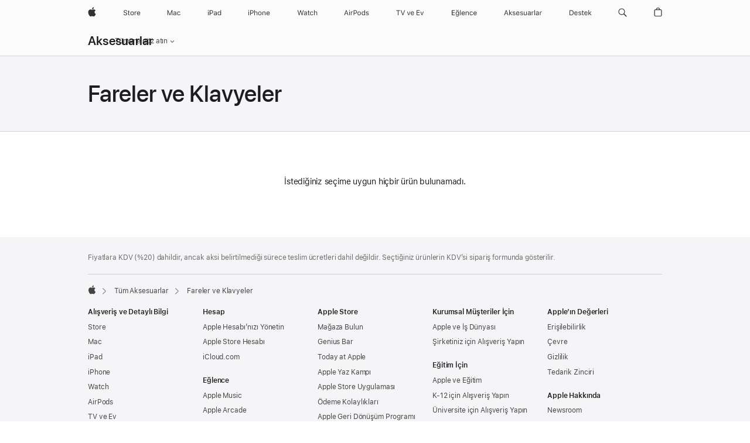

--- FILE ---
content_type: text/html;charset=utf-8
request_url: https://www.apple.com/tr/shop/accessories/all/mice-keyboards?fh=40a2%2B3ea7
body_size: 28709
content:
<!DOCTYPE html>

<html class="nojs tr-tr seg-consumer emea tr" lang="tr-TR" >
		<head>


            <link rel="preconnect" href="https://store.storeimages.cdn-apple.com/4668/store.apple.com" crossorigin="anonymous">
            <link rel="dns-prefetch" href="https://store.storeimages.cdn-apple.com/4668/store.apple.com" crossorigin="anonymous">

            <link rel="preconnect" href="https://www.apple.com" crossorigin="anonymous">
            <link rel="dns-prefetch" href="https://www.apple.com" crossorigin="anonymous">

            <meta name="viewport" content="width=device-width, height=device-height, initial-scale=1" />
    <title>Fareler ve Klavyeler - Tüm Aksesuarlar - Apple (TR)</title>
    <meta charset="utf-8" />
    <meta http-equiv="X-UA-Compatible" content="IE=edge,chrome=1" />    
    <meta name="format-detection" content="telephone=no" />        
         <meta name="twitter:card" content="summary_large_image" />
        <meta property="og:url" content="https://www.apple.com/tr/shop/accessories/all/mice-keyboards?fh=40a2%2B3ea7" />
        <meta name="twitter:site" content="@apple" />
        <meta property="og:image" content="https://store.storeimages.cdn-apple.com/1/as-images.apple.com/is/og-default?wid=1200&amp;hei=630&amp;fmt=jpeg&amp;qlt=95&amp;.v=1525370171638" />
        <meta name="robots" content="max-image-preview:large" />
        <meta property="og:locale" content="tr_TR" />
        <meta property="og:type" content="website" />
        <meta property="og:description" content="Yeni klavyeler, track pad’ler ve farelerle Mac ve iPad’inizden en iyi şekilde yararlanın. Online satın alın ve ücretsiz gönderimden yararlanın." />
        <meta property="og:site_name" content="Apple (TR)" />
        <meta property="og:title" content="Fareler ve Klavyeler - Tüm Aksesuarlar" />
    <meta name="description" content="Yeni klavyeler, track pad’ler ve farelerle Mac ve iPad’inizden en iyi şekilde yararlanın. Online satın alın ve ücretsiz gönderimden yararlanın." />
        
      
      
      <link rel="canonical" href="https://www.apple.com/tr/shop/accessories/all/mice-keyboards?fh=40a2%2B3ea7" />
          <script  crossorigin="anonymous"> document.cookie = "as_sfa=Mnx0cnx0cnx8dHJfVFJ8Y29uc3VtZXJ8aW50ZXJuZXR8MHwwfDE; path=/; domain=apple.com; expires=Mon, 20-Jul-2026 11:12:27 GMT; Secure;"; </script>
			<script type="application/ld+json">{"@context":"https://schema.org","@type":"BreadcrumbList","itemListElement":[{"@type":"ListItem","position":"1","item":{"@id":"https://www.apple.com/tr/shop/accessories/all","url":"https://www.apple.com/tr/shop/accessories/all","name":"Tüm Aksesuarlar"}},{"@type":"ListItem","position":"2","name":"Fareler ve Klavyeler"}]}</script>
		
		
	<script type="application/json" id="metrics">{"config":{"asMetrics":{"asMetricsFeatures":["sharedDataLayer"],"dataMule":"v1","storedEntryPointEnabled":false,"graffitiEnabled":false},"omniture":{"account":["applestoreww"],"trackingServer":"securemetrics.apple.com","internalDomains":["store.apple.com","secure.store.apple.com","secure1.store.apple.com","secure2.store.apple.com","epp.apple.com","secure1.epp.apple.com","storeint.apple.com","secure1.storeint.apple.com","www.apple.com"]},"global":{"cookieDomain":"apple.com"}},"data":{"node":"standard/home/shop_accessories/all_accessories/mice_keyboards","pageName":"AOS: home/shop_accessories/all_accessories/mice_keyboards","properties":{"isHomePage":false,"encryptedStoreId":"wKJ4CA2FU9KFXHDAY","serverName":"c78000","characterSetForCountry":"UTF-8","currencyCode":"TRY","computedChannel":"AOS: Accessory","storeSegmentVariable":"AOS: TR Consumer","storeFrontId":"800497","computedCustomStoreName":"AOS: Turkey Consumer ","langAttribute":"tr-tr","evarDataNodesEnabled":true},"currency":"TRY","area":"shop"}}</script>
    
    
    

            <script crossorigin="anonymous">
                     if (/(iPhone|iPod).*OS ([6-9]|[1-9][0-9]).*AppleWebKit.*Mobile.*Safari/.test(navigator.userAgent)) {
                       var headNode = document.getElementsByTagName("head")[0];
var sbNode = document.createElement('meta');
var url = decodeURI("https://www.apple.com/tr/shop/accessories/all/mice-keyboards?fh=40a2%2B3ea7");
var ses = "; " + document.cookie;
var sesParts = ses.split("; s_vi=");
ses = sesParts.length == 2 ? sesParts.pop().split(";").shift() : '';
if (ses !== '') {
    url += url.indexOf('?') >= 0 ? '&' : '?';
    url += 'ses=' + encodeURI(ses);
}
sbNode.name = 'apple-itunes-app';
sbNode.content = 'app-id=375380948, app-argument=' + url;
headNode.appendChild(sbNode);

                     }
                    else if (/(iPad).*OS ([6-9]|[1-9][0-9]).*AppleWebKit.*Mobile.*Safari/.test(navigator.userAgent)) {
                      var headNode = document.getElementsByTagName("head")[0];
var sbNode = document.createElement('meta');
var url = decodeURI("https://www.apple.com/tr/shop/accessories/all/mice-keyboards?fh=40a2%2B3ea7");
var ses = "; " + document.cookie;
var sesParts = ses.split("; s_vi=");
ses = sesParts.length == 2 ? sesParts.pop().split(";").shift() : '';
if (ses !== '') {
    url += url.indexOf('?') >= 0 ? '&' : '?';
    url += 'ses=' + encodeURI(ses);
}
sbNode.name = 'apple-itunes-app';
sbNode.content = 'app-id=375380948, app-argument=' + url;
headNode.appendChild(sbNode);

                    }
            </script>



        

        

        

            	<script crossorigin="anonymous">
		window.asUnsupportedBrowserUrl = "https://www.apple.com/tr/shop/unsupported";
	</script>


<script crossorigin="anonymous">
	//replace nojs class with js on html element
	(function(html){
		html.className = html.className.replace(/\bnojs\b/,'js')
	})(document.documentElement);

	// add metric shim
	window.s = {
		t: () => {},
		tl: () => {},
		clearVars: () => {},
		pageName: 'disabled',
		disabled: true
	};
</script>

    
            <link data-srs rel="stylesheet" href="https://store.storeimages.cdn-apple.com/4668/store.apple.com/static-resources/rs-globalelements-2.20.0-e0ef1/dist/ac-globalnav.css" media="screen, print"  />




        <link data-srs rel="stylesheet" href="https://store.storeimages.cdn-apple.com/4668/store.apple.com/static-resources/rs-external-1.68.1-ed939/dist/tr/external.css" media="screen, print"  />
        <link data-srs rel="stylesheet" href="https://store.storeimages.cdn-apple.com/4668/store.apple.com/static-resources/rs-vendor-1.31.0-51e19/dist/common-css@1.2.0/dist/common.css" media="screen, print"  />
        <link data-srs rel="stylesheet" href="https://store.storeimages.cdn-apple.com/4668/store.apple.com/static-resources/rs-accessories-3.15.2-f9220/dist/category-landing.css" media="screen, print"  />

        <link data-srs rel="stylesheet" href="https://www.apple.com/wss/fonts?families=SF+Pro,v3:200,300,400,500,600|SF+Pro+Icons,v3|Apple+Monochrome+Emoji,v3|Apple+Monochrome+Emoji+Ind,v2|Graphik,v1"  />

    




	<script crossorigin="anonymous">
		window.irOn=true;
	</script>

    <script crossorigin="anonymous">
        window.ECHO_CONFIG = {
            metadata: {
                environment: "",
                format: "common",
                fmt: "common",
                region: "emea",
                country: "TR",
                sf: "tr",
                segment: "Consumer",
                locale: "tr-tr",
                referer: document.referrer,
                node: "standard/home/shop_accessories/all_accessories/mice_keyboards",
                pageResource: "accessories-3",
                feature: "category-landing",
                targetEnabled: "false"
            },
            config: {
                "pageViewId": Math.random().toString(36).substring(2, 12) + '-' + Date.now().toString(36),
                "app": "com.apple.www.Store",
                "delaySendingPageViewDataMS": 500,
                "nonEssentialEventSampleRatePct": 0.1,
                "altTextEventSampleRatePct": 1.0,
                "customEventSampleRatePct": 25.0,
                "interactionEventSampleRatePct": 100.0,
                "performanceMeasureEventSampleRatePct": 5.0,
                "performanceNowEventSampleRatePct": 65.0,
                "resourceEventSampleRatePct": 5.0,
                "rumEventSampleRatePct": 25.0,
                "performanceMeasurePollingIntervalMS": 1000,
                "performanceMeasuresToReport": "".split(','),
                "resourceDisallowedResourceList": "securemetrics.apple.com".split(','),
                "resourcePollingIntervalMS": 2001,
                "sendErrors": true,
                "sendPageViewData": true,
                "sendResourceData":  true,
                "url": "https://xp.apple.com/report/2/xp_aos_clientperf,/shop/mdp/api/echo",
                "echoSubDomainName": "https://www.apple.com",
                "passiveEventIngestionUrl": "https://xp.apple.com/report/2/xp_aos_clientperf",
                "criticalEventIngestionUrl": "/shop/mdp/api/echo",
                "sendLoggingData": true,
                "eventListeners": null || {},
                "preLoadErrors": []
            }
        };

        window.ECHO_CONFIG.config.preLoadErrorListener = window.addEventListener('error', (event) => {
            window.ECHO_CONFIG.config.preLoadErrors.push(event);
        });

        window.AS_LOG_LEVEL = "ERROR";
    </script>


    
        <script data-srs

            src="https://store.storeimages.cdn-apple.com/4668/store.apple.com/static-resources/rs-external-1.68.1-ed939/dist/unsupportedBrowser.min.js"


         nomodule crossorigin="anonymous" integrity="sha384-xA4aSWL+MVd9UwGaciKIe6Ws2in1+cSOXfCZ/KgWWJeJ1eBDhPaftM2S97id4HfU"></script>
        <script data-srs

            src="https://store.storeimages.cdn-apple.com/4668/store.apple.com/static-resources/rs-echo-3.30.0-4f384/dist/echo.min.js"


         async crossorigin="anonymous" type="module" integrity="sha384-57kiFvsJ04kQkvJLsrJE9W6XZak+iSEPGJQnsO/qAdQJUo1Va2/XR8OWd9gD/K+B"></script>
        <script data-srs

            src="https://store.storeimages.cdn-apple.com/4668/store.apple.com/static-resources/rs-external-1.68.1-ed939/dist/external.js"


         crossorigin="anonymous" integrity="sha384-7UgHstVfwyQwDgXfwurVWh+HWOaKwNIYeZ5LVRPd7ydcPqb6tijs/y8E86ncDJSW"></script>
        <script data-srs

            src="https://store.storeimages.cdn-apple.com/4668/store.apple.com/static-resources/rs-external-1.68.1-ed939/dist/log.js"


         crossorigin="anonymous" integrity="sha384-LLtjA+VZTCx6UvMkbBiY8rm4va9KSPyu1dR1l67jFCnp/Kyuuf2KbM00MtPKB5zQ"></script>
        <script data-srs

            src="https://store.storeimages.cdn-apple.com/4668/store.apple.com/static-resources/rs-vendor-1.31.0-51e19/dist/adobe-appmeasurement@2.23.0/third-party/js/AppMeasurement.js"


         crossorigin="anonymous" integrity="sha384-F1AYDcGm0yYcO+ZUQ5n1Anuylmy4hDT+UjPesrQBpHh8174rgghpI9rMLgq1vgfs"></script>
        <script data-srs

            src="https://store.storeimages.cdn-apple.com/4668/store.apple.com/static-resources/rs-analytics-1.7.3-5b6dd/dist/analytics.js"


         crossorigin="anonymous" integrity="sha384-5AQ8BMKfJpk7nVx67WYjdUzasBP+D2B7GsYw8DhniTkok4bUCNu+8mol+sQJOgLk"></script>
        <script data-srs

            src="https://store.storeimages.cdn-apple.com/4668/store.apple.com/static-resources/rs-vendor-1.31.0-51e19/dist/lodash@4.17.21/lodash.min.js"


         crossorigin="anonymous" integrity="sha384-H6KKS1H1WwuERMSm+54dYLzjg0fKqRK5ZRyASdbrI/lwrCc6bXEmtGYr5SwvP1pZ"></script>
        <script data-srs

            src="https://store.storeimages.cdn-apple.com/4668/store.apple.com/static-resources/rs-vendor-1.31.0-51e19/dist/react@18.2.0/umd/react.production.min.js"


         crossorigin="anonymous" integrity="sha384-tMH8h3BGESGckSAVGZ82T9n90ztNXxvdwvdM6UoR56cYcf+0iGXBliJ29D+wZ/x8"></script>
        <script data-srs

            src="https://store.storeimages.cdn-apple.com/4668/store.apple.com/static-resources/rs-vendor-1.31.0-51e19/dist/react-dom@18.2.0/umd/react-dom.production.min.js"


         crossorigin="anonymous" integrity="sha384-bm7MnzvK++ykSwVJ2tynSE5TRdN+xL418osEVF2DE/L/gfWHj91J2Sphe582B1Bh"></script>
        <script data-srs

            src="https://store.storeimages.cdn-apple.com/4668/store.apple.com/static-resources/rs-accessories-3.15.2-f9220/dist/category-landing.js"


         crossorigin="anonymous" integrity="sha384-wOaG4zF+1+nSqtf4tzsehlOVdm/kjUgfKvGJ4u7JlCe/z37tpfjUa4V15l19XpDH"></script>

        <script data-srs src="https://store.storeimages.cdn-apple.com/4668/store.apple.com/static-resources/rs-globalelements-2.20.0-e0ef1/dist/ac-globalnav.umd.js" defer crossorigin="anonymous" integrity="sha384-2VfvJpAfs3Z/4i+I+F4Ygb84rD642EhD4Xovy+V0ynqTvl2DUapTR3OqN+/Q2Gao"></script>
    <script data-srs src="https://store.storeimages.cdn-apple.com/4668/store.apple.com/static-resources/rs-globalelements-2.20.0-e0ef1/dist/globalelements.js" crossorigin="anonymous" integrity="sha384-Vd4M0TI5DAjH73dnM/hI4oN/2/mxN9SrrUwWVLjAtD3r4q5hE2DcNVMnjkwpAinh"></script>








    


        <script id="shldVerify" type="module" crossorigin="anonymous" src="/shop/shld/v1/verify.js" integrity="sha384-ks5BFNp9vK3a6D/0EnZWJmYLnvFIKqx9dh3gsx67abkqD22O3pf42MkW90VxN8TP"></script>
        <script crossorigin="anonymous">
            window.shldConfig= {
                isEnabled: true
            };
        </script>

    <script crossorigin="anonymous">
        (function () {
            const logger = typeof window.Log === "function" ? window.Log("pixel") : window.console;

            try {
                function sanitizeAndNormalizePathname(pathname) {
                    let newPathname = pathname;
                    let decodedPathname;

                    try {
                        decodedPathname = decodeURIComponent(pathname);
                    } catch (error) {
                        decodedPathname = pathname;
                    }

                    // first handle /storepickup and /<sf>/storepickup
                    if (decodedPathname.includes('/storepickup')) {
                        newPathname = '/storepickup';
                    }

                    // then handle /store and /<sf>/store
                    else if (decodedPathname.includes('/store')) {
                        const base = '/store';
                        const path = decodedPathname.split('/store')[1];
                        newPathname = `${base}${path}`;
                    }

                    // handle /search and /<sf>/search
                    else if (decodedPathname.includes('/search')) {
                        newPathname = '/search';
                    }

                    // handle /giftcard and /<sf>/giftcard
                    else if (decodedPathname.includes('/giftcard')) {
                        newPathname = '/giftcard';
                    }

                    // handle /shop/bag/saved_bag and /<sf>/shop/bag/saved_bag
                    else if (decodedPathname.includes('/shop/bag/saved_bag')) {
                        const base = '/shop/bag/saved_bag';
                        newPathname = `${base}`;
                    }

                    // handle /shop/order and /<sf>/shop/order
                    else if (decodedPathname.includes('/shop/bag')) {
                        const base = '/shop/bag';
                        newPathname = `${base}`;
                    }

                    // handle /shop/order and /<sf>/shop/order
                    else if (decodedPathname.includes('/shop/pdpAddToBag')) {
                        const base = '/shop/pdpAddToBag';
                        newPathname = `${base}`;
                    }

                    // handle /shop/order and /<sf>/shop/order
                    else if (decodedPathname.includes('/shop/order')) {
                        const base = '/shop/order';
                        const path = decodedPathname
                            .split(base)[1]
                            .replace(/\d/g, '0')
                            .replace(/[\w.-]+@[\w.-]+\.\w+/g, 'user@example.com');
                        newPathname = `${base}${path}`;
                    }

                    // handle /shop/recap and /<sf>/shop/recap
                    else if (decodedPathname.includes('/shop/recap')) {
                        const base = '/shop/recap';
                        newPathname = `${base}`;
                    }

                    // handle /shop/start and /<sf>/shop/start
                    else if (decodedPathname.includes('/shop/start')) {
                        const base = '/shop/start';
                        newPathname = `${base}`;
                    }

                    // handle /shop/confirm and /<sf>/shop/confirm
                    else if (decodedPathname.includes('/shop/confirm')) {
                        const base = '/shop/confirm';
                        newPathname = `${base}`;
                    }

                    // handle /shop/posThankYou and /<sf>/shop/posThankYou
                    else if (decodedPathname.includes('/shop/posThankYou')) {
                        const base = '/shop/posThankYou';
                        newPathname = `${base}`;
                    }

                    // handle /shop/yoursaves and /<sf>/shop/yoursaves
                    else if (decodedPathname.includes('/shop/yoursaves')) {
                        const base = '/shop/yoursaves';
                        newPathname = `${base}`;
                    }

                    // handle /shop and /<sf>/shop
                    else if (decodedPathname.includes('/shop')) {
                        const base = '/shop';
                        const path = decodedPathname.split('/shop')[1];
                        newPathname = `${base}${path}`;
                    }

                    // handle %
                    if (newPathname.includes('%')) {
                        newPathname = newPathname.split('%')[0];
                    }

                    return newPathname;
                }

                function getSanitizedLocation(location) {
                    if (!location) {
                        return {};
                    }
                    const newLocation = new URL(location);
                    if (newLocation.protocol.startsWith('http')) {
                        return newLocation;
                    }
                    newLocation.pathname = 'pathname';
                    return newLocation;
                }

                function getAosSanitizedLocation(location) {
                    const sanitizedLocation = getSanitizedLocation(location);

                    const normalizedPath = sanitizeAndNormalizePathname(sanitizedLocation.pathname);

                    sanitizedLocation.hash = '';
                    sanitizedLocation.href = `${sanitizedLocation.protocol}//${sanitizedLocation.host}${normalizedPath}`;
                    sanitizedLocation.password = '';
                    sanitizedLocation.pathname = normalizedPath;
                    sanitizedLocation.search = '';

                    return sanitizedLocation;
                }

                const sanitizedLocation = getAosSanitizedLocation(window.location);

                function getPageShopPath(pathname) {
                    let newPathname = pathname;

                    // handle /shop/product and /<sf>/shop/product
                    if (newPathname.includes('/shop/product')) {
                        const base = '/shop/product';
                        newPathname = `${base}`;
                    }

                    const pathElements = newPathname.split('/');

                    if (pathElements.length <= 5) {
                        return newPathname;
                    }

                    return pathElements.slice(0, 4).join('/');
                }

                const pageViewId = window.ECHO_CONFIG && window.ECHO_CONFIG.config && window.ECHO_CONFIG.config.pageViewId;
                const referrer = document.referrer.includes('apple.com') ? getAosSanitizedLocation(document.referrer).href : document.referrer;
                const host = sanitizedLocation.host;
                const pageHostname = sanitizedLocation.hostname;
                const pagePathname = sanitizedLocation.pathname;
                const pageUrl = sanitizedLocation.href;
                const pageShopPath = getPageShopPath(sanitizedLocation.pathname);
                const recordTime=Date.now();
                const src = `https://www.apple.com/shop/mdp/echo/echo.png?pageViewId=${pageViewId}&recordTime=${recordTime}&referrer=${referrer}&referer=${referrer}&host=${host}&pageHostname=${pageHostname}&pageUrl=${pageUrl}&pagePathname=${pagePathname}&pageShopPath=${pageShopPath}&eventType=pageview&environment=&format=common&region=emea&country=TR&sf=tr&segment=Consumer&locale=tr-tr&node=standard/home/shop_accessories/all_accessories/mice_keyboards&pageResource=accessories-3&feature=category-landing`;
                const pixelScript = document.createElement("img");

                pixelScript.setAttribute("src", src);
            } catch (e) {
                logger.error(e);
            }
        })();
    </script>

    <noscript>
        <img src="https://www.apple.com/shop/mdp/echo/echo.png?pageViewId=no-js&recordTime=no-js&referrer=no-js&referer=no-js&host=no-js&pageHostname=no-js&pageUrl=no-js&pagePathname=no-js&pageShopPath=no-js&eventType=pageview&environment=&format=common&region=emea&country=TR&sf=Consumer&segment=Consumer&locale=tr-tr&node=standard/home/shop_accessories/all_accessories/mice_keyboards&pageResource=accessories-3&feature=category-landing" width="1" height="1" />
    </noscript>



        <script crossorigin="anonymous">
            window.dynamicFootnotesConfig = {
                dynamicSymbols: ["<sup>※</sup>","<sup>※※</sup>","<sup>I</sup>","<sup>II</sup>","<sup>a</sup>","<sup>b</sup>","<sup>¶</sup>","<sup>¶¶</sup>"],
                selector: "div.footnotes",
                footnoteElementType: "p",
                footnoteElementDataAttr: "data-dynamic-footnote",
                placeholderRegex: /{footnote\.(.*?)}/g,
                placeholderIdFindFn: function (str) {
                    return str.split(".")[1].split("}")[0]
                },
                symbolCache: {},
                nextSymbolIndex: 0
            };
        </script>

        <script crossorigin="anonymous">
            window.dynamicHashConfig = {
                // should match something like '__hash__'
                placeholderRegex: /__hash__/g,
            };

            window.dcpConfig = {
                mzoneUrl: "/tr/shop/personalization",
                mzoneParamPrefix: "mz",
                moduleBaseUrl: "/tr/shop/content-module",
                timeoutMS: 2000,
                enabled: true,
                mzoneIdList: [],
                mzoneMap: {},
                dataAttr: 'data-mzone',
                dynamicDataAttr: 'data-mzone-dynamic-content',
                acStatusConfigGetter: function () {
                    var acConfig = window.acSetup;

                    if (!acConfig) {
                        return false;
                    }

                    return {
                        merchantIdentifier: acConfig.merchantIdentifier || '',
                        signature: acConfig.signature || '',
                        signedFields: acConfig.signedFields || null
                    };
                },
                analytics: {
                    attributesToAddToModules: [
                        { key: "role", value: "listitem", type: "string" },
                        { key: "data-rule-id", value: "ruleId", type: "moduleProperty" },
                        { key: "data-module-id", value: "moduleId", type: "moduleProperty" }
                    ],
                    selectorsToIgnore: [".dcp-module-hook", "style", "script", "noscript"],
                }
            };
        </script>



            

            <script crossorigin="anonymous">
    window.chatConfig = {"chat":{"page":[{"name":"WEB_CHAT_COUNTRY","value":"tr"},{"name":"WEB_CHAT_LANGUAGE","value":"tr"},{"name":"WEB_CHAT_ORDERNUMBER","value":null},{"name":"WEB_CHAT_GEO","value":"emea"},{"name":"WEB_CHAT_SEGMENT","value":"consumer"},{"name":"WEB_CHAT_SECTION","value":"product selection"},{"name":"WEB_CHAT_SUBSECTION","value":"mice_keyboards"},{"name":"WEB_CHAT_REFER","value":null},{"name":"WEB_CHAT_APP","value":"AOS"},{"name":"WEB_CHAT_PAGE","value":"AOS: home/shop_accessories/all_accessories/mice_keyboards"},{"name":"url","value":"https://contactretail.apple.com"}]}};
</script>



    

<script crossorigin="anonymous">
	if(!/dssid2/.test(document.cookie) || !/as_dc/.test(document.cookie)) {
		document.addEventListener('DOMContentLoaded', () => {
			const ie = document.createElement("IMG");
			ie.src = '/tr/shop/dc';
			ie.width = 1;
			ie.height = 1;
			ie.style.display = "none";
			ie.alt = "";
			document.body.appendChild(ie);
		});
	}
</script>


    


</head>


	<body class=" as-theme-light-heroimage rf-category">
		    <div class="metrics">
            <noscript>
        <img src="https://securemetrics.apple.com/b/ss/applestoreww/1/H.8--NS/0?pageName=No-Script:AOS%3A+home%2Fshop_accessories%2Fall_accessories%2Fmice_keyboards" height="1" width="1" alt=""/>
    </noscript>


        
        	<script></script>


        
        
    <script crossorigin="anonymous">
            if (window.asMetrics && window.asMetrics.initialize) {
                window.asMetrics.initialize();
            }
    </script>


    </div>




<script crossorigin="anonymous">
	if(!/dssid2/.test(document.cookie) || !/as_dc/.test(document.cookie)) {
		document.addEventListener('DOMContentLoaded', () => {
			const ie = document.createElement("IMG");
			ie.src = '/tr/shop/dc';
			ie.width = 1;
			ie.height = 1;
			ie.style.display = "none";
			ie.alt = "";
			document.body.appendChild(ie);
		});
	}
</script>




		<div id="page">
			


    <script id="aos-gn-links" type="application/json">
    {  "educationrouting" : "https://www.apple.com/tr/shop/browse/home/education_routing",  "special_deals" : "https://www.apple.com/tr/shop/refurbished",  "buy_iphone/iphone_se" : "https://www.apple.com/tr/iphone",  "buy_mac" : "https://www.apple.com/tr/shop/buy-mac",  "edu_store" : "https://www.apple.com/tr-edu/store",  "order/list" : "https://secure.store.apple.com/tr/shop/order/list",  "buy_airtag/airtag" : "https://www.apple.com/tr/shop/browse/home/shop_airtag/family/airtag",  "buy_watch" : "https://www.apple.com/tr/shop/buy-watch",  "ipad/keyboards" : "https://www.apple.com/tr/shop/ipad/accessories/keyboards",  "ipad/accessories" : "https://www.apple.com/tr/shop/ipad/accessories",  "accessories/all_accessories/made_by_apple" : "https://www.apple.com/tr/shop/accessories/all/made-by-apple",  "watch/bands" : "https://www.apple.com/tr/shop/watch/bands",  "buy_homepod/homepod_mini" : "https://www.apple.com/tr/shop/homepod/family/homepod-mini",  "eppstore/veteransandmilitary" : "https://www.apple.com/tr/",  "studio/apple_watch" : "https://www.apple.com/tr/shop/studio/apple-watch",  "payment_plan" : "https://www.apple.com/tr/shop/browse/finance/PaypalFinancingLandingPage",  "buy_homepod/homepod" : "https://www.apple.com/tr/shop/homepod/family/homepod",  "buy_tv/apple_tv_4k" : "https://www.apple.com/tr/shop/tv/family/apple-tv-4k",  "trade_in" : "https://www.apple.com/tr/shop/trade-in",  "mac/accessories" : "https://www.apple.com/tr/shop/mac/accessories",  "accessories/all_accessories/beats_featured" : "https://www.apple.com/tr/shop/accessories/all/beats-featured",  "buy_iphone/carrier_offers" : "https://www.apple.com/tr/shop/buy-iphone/carrier-offers",  "store" : "https://www.apple.com/tr/store",  "watch/accessories" : "https://www.apple.com/tr/shop/watch/accessories",  "buy_ipad" : "https://www.apple.com/tr/shop/buy-ipad",  "buy_iphone" : "https://www.apple.com/tr/shop/buy-iphone",  "smart_home/accessories" : "https://www.apple.com/tr/shop/smart-home/accessories",  "buy_iphone/iphone_12" : "https://www.apple.com/tr/iphone",  "buy_iphone/iphone_13" : "https://www.apple.com/tr/iphone",  "product/MW5G3" : "/tr/shop/product/mw5g3tu/a/siri-remote",  "iphone/accessories" : "https://www.apple.com/tr/shop/iphone/accessories",  "buy_accessories" : "https://www.apple.com/tr/shop/accessories/all"}
    </script>


            <meta name="aos-gn-template" content="2.18.1-SNAPSHOT - Tue Jul 22 2025 12:19:03 GMT-0700 (Pacific Daylight Time)" />
            <meta name="globalnav-store-key" content="SJHJUH4YFCTTPD4F4" />
            <meta name="globalnav-search-field[action]" content="/tr/search" />
            <meta name="globalnav-submenus-enabled" content="true" data-ff-enabled data-cms />
            <meta name="globalmessage-segment-redirect" content="true" data-cms />
            <meta name="globalnav-search-suggestions-enabled" content="true" data-cms />
            <meta name="globalnav-bag-flyout-enabled" content="true" data-cms />

























































<div id="globalheader">
  <aside id="globalmessage-segment" lang="tr-TR" dir="ltr" class="globalmessage-segment">
    <ul class="globalmessage-segment-content" data-strings="{&quot;view&quot;:&quot;{%STOREFRONT%} Store Ana Sayfa&quot;,&quot;segments&quot;:{&quot;smb&quot;:&quot;İş Dünyası Mağazası Ana Sayfa&quot;,&quot;eduInd&quot;:&quot;Eğitim Mağazası Ana Sayfa&quot;,&quot;other&quot;:&quot;Store Ana Sayfa&quot;},&quot;exit&quot;:&quot;Çıkış&quot;}"></ul>
  </aside>
  <nav id="globalnav" lang="tr-TR" dir="ltr" aria-label="Genel" data-analytics-element-engagement-start="globalnav:onFlyoutOpen" data-analytics-element-engagement-end="globalnav:onFlyoutClose" data-store-api="https://www.apple.com/tr/shop/bag/status" data-analytics-activitymap-region-id="global nav" data-analytics-region="global nav" class="globalnav no-js">
    <div class="globalnav-content">
      <div class="globalnav-item globalnav-menuback">
        <button class="globalnav-menuback-button" aria-label="Ana menü">
          <span class="globalnav-chevron-icon"><svg height="48" viewbox="0 0 9 48" width="9" xmlns="http://www.w3.org/2000/svg">
              <path d="m1.5618 24.0621 6.5581-6.4238c.2368-.2319.2407-.6118.0088-.8486-.2324-.2373-.6123-.2407-.8486-.0088l-7 6.8569c-.1157.1138-.1807.2695-.1802.4316.001.1621.0674.3174.1846.4297l7 6.7241c.1162.1118.2661.1675.4155.1675.1577 0 .3149-.062.4326-.1846.2295-.2388.2222-.6187-.0171-.8481z"></path></svg></span>
        </button>
      </div>
      <ul id="globalnav-list" class="globalnav-list">
        <li data-analytics-element-engagement="globalnav hover - apple" class="globalnav-item globalnav-item-apple">
          <a href="https://www.apple.com/tr/" data-globalnav-item-name="apple" data-analytics-title="apple home" aria-label="Apple" class="globalnav-link globalnav-link-apple" data-autom="gn_apple"><span class="globalnav-image-regular globalnav-link-image"><svg height="44" viewbox="0 0 14 44" width="14" xmlns="http://www.w3.org/2000/svg">
                <path d="m13.0729 17.6825a3.61 3.61 0 0 0 -1.7248 3.0365 3.5132 3.5132 0 0 0 2.1379 3.2223 8.394 8.394 0 0 1 -1.0948 2.2618c-.6816.9812-1.3943 1.9623-2.4787 1.9623s-1.3633-.63-2.613-.63c-1.2187 0-1.6525.6507-2.644.6507s-1.6834-.9089-2.4787-2.0243a9.7842 9.7842 0 0 1 -1.6628-5.2776c0-3.0984 2.014-4.7405 3.9969-4.7405 1.0535 0 1.9314.6919 2.5924.6919.63 0 1.6112-.7333 2.8092-.7333a3.7579 3.7579 0 0 1 3.1604 1.5802zm-3.7284-2.8918a3.5615 3.5615 0 0 0 .8469-2.22 1.5353 1.5353 0 0 0 -.031-.32 3.5686 3.5686 0 0 0 -2.3445 1.2084 3.4629 3.4629 0 0 0 -.8779 2.1585 1.419 1.419 0 0 0 .031.2892 1.19 1.19 0 0 0 .2169.0207 3.0935 3.0935 0 0 0 2.1586-1.1368z"></path></svg></span><span class="globalnav-image-compact globalnav-link-image"><svg height="48" viewbox="0 0 17 48" width="17" xmlns="http://www.w3.org/2000/svg">
                <path d="m15.5752 19.0792a4.2055 4.2055 0 0 0 -2.01 3.5376 4.0931 4.0931 0 0 0 2.4908 3.7542 9.7779 9.7779 0 0 1 -1.2755 2.6351c-.7941 1.1431-1.6244 2.2862-2.8878 2.2862s-1.5883-.734-3.0443-.734c-1.42 0-1.9252.7581-3.08.7581s-1.9611-1.0589-2.8876-2.3584a11.3987 11.3987 0 0 1 -1.9373-6.1487c0-3.61 2.3464-5.523 4.6566-5.523 1.2274 0 2.25.8062 3.02.8062.734 0 1.8771-.8543 3.2729-.8543a4.3778 4.3778 0 0 1 3.6822 1.841zm-6.8586-2.0456a1.3865 1.3865 0 0 1 -.2527-.024 1.6557 1.6557 0 0 1 -.0361-.337 4.0341 4.0341 0 0 1 1.0228-2.5148 4.1571 4.1571 0 0 1 2.7314-1.4078 1.7815 1.7815 0 0 1 .0361.373 4.1487 4.1487 0 0 1 -.9867 2.587 3.6039 3.6039 0 0 1 -2.5148 1.3236z"></path></svg></span><span class="globalnav-link-text">Apple</span></a>
        </li>
        <li class="globalnav-item globalnav-menu" data-topnav-flyout-item="menu" data-topnav-flyout-label="Menu" role="none">
          <div class="globalnav-flyout" data-topnav-flyout="menu">
            <div class="globalnav-menu-list">
              <div data-analytics-element-engagement="globalnav hover - store" class="globalnav-item globalnav-item-store globalnav-item-menu">
                <ul class="globalnav-submenu-trigger-group" role="none">
                  <li class="globalnav-submenu-trigger-item">
                    <a href="/tr/store" data-globalnav-item-name="store" data-topnav-flyout-trigger-compact="" data-analytics-title="store" data-analytics-element-engagement="hover - store" aria-label="Store" class="globalnav-link globalnav-submenu-trigger-link globalnav-link-store" data-autom="gn_store"><span class="globalnav-link-text-container"><span class="globalnav-image-regular globalnav-link-image"><svg height="44" viewbox="0 0 30 44" width="30" xmlns="http://www.w3.org/2000/svg">
                            <path d="m26.5679 20.4629c1.002 0 1.67.738 1.693 1.857h-3.48c.076-1.119.779-1.857 1.787-1.857zm2.754 2.672v-.387c0-1.963-1.037-3.176-2.742-3.176-1.735 0-2.848 1.289-2.848 3.276 0 1.998 1.096 3.263 2.848 3.263 1.383 0 2.367-.668 2.66-1.746h-1.008c-.264.557-.814.856-1.629.856-1.072 0-1.769-.791-1.822-2.039v-.047zm-9.547-3.451h.96v.937h.094c.188-.615.914-1.049 1.752-1.049.164 0 .375.012.504.03v1.007c-.082-.023-.445-.058-.644-.058-.961 0-1.659 1.098-1.659 1.535v3.914h-1.007zm-4.27 5.519c-1.195 0-1.869-.867-1.869-2.361 0-1.5.674-2.361 1.869-2.361 1.196 0 1.87.861 1.87 2.361 0 1.494-.674 2.361-1.87 2.361zm0-5.631c-1.798 0-2.912 1.237-2.912 3.27 0 2.027 1.114 3.269 2.912 3.269 1.799 0 2.913-1.242 2.913-3.269 0-2.033-1.114-3.27-2.913-3.27zm-5.478-1.475v1.635h1.407v.843h-1.407v3.575c0 .744.282 1.06.938 1.06.182 0 .281-.006.469-.023v.849c-.199.035-.393.059-.592.059-1.301 0-1.822-.481-1.822-1.688v-3.832h-1.02v-.843h1.02v-1.635zm-8.103 5.694c.129.885.973 1.447 2.174 1.447 1.137 0 1.975-.615 1.975-1.453 0-.72-.527-1.177-1.693-1.47l-1.084-.282c-1.53-.386-2.192-1.078-2.192-2.279 0-1.436 1.201-2.408 2.988-2.408 1.635 0 2.854.972 2.942 2.338h-1.061c-.146-.867-.861-1.383-1.916-1.383-1.125 0-1.869.562-1.869 1.418 0 .662.463 1.043 1.629 1.342l.885.234c1.752.439 2.455 1.119 2.455 2.361 0 1.553-1.225 2.543-3.158 2.543-1.793 0-3.03-.949-3.141-2.408z"></path></svg></span><span class="globalnav-link-text">Store</span></span></a>
                  </li>
                </ul>
              </div>
              <div data-analytics-element-engagement="globalnav hover - mac" class="globalnav-item globalnav-item-mac globalnav-item-menu">
                <ul class="globalnav-submenu-trigger-group" role="none">
                  <li class="globalnav-submenu-trigger-item">
                    <a href="https://www.apple.com/tr/mac/" data-globalnav-item-name="mac" data-topnav-flyout-trigger-compact="" data-analytics-title="mac" data-analytics-element-engagement="hover - mac" aria-label="Mac" class="globalnav-link globalnav-submenu-trigger-link globalnav-link-mac" data-autom="gn_mac"><span class="globalnav-link-text-container"><span class="globalnav-image-regular globalnav-link-image"><svg height="44" viewbox="0 0 23 44" width="23" xmlns="http://www.w3.org/2000/svg">
                            <path d="m8.1558 25.9987v-6.457h-.0703l-2.666 6.457h-.8907l-2.666-6.457h-.0703v6.457h-.9844v-8.4551h1.2246l2.8945 7.0547h.0938l2.8945-7.0547h1.2246v8.4551zm2.5166-1.7696c0-1.1309.832-1.7812 2.3027-1.8691l1.8223-.1113v-.5742c0-.7793-.4863-1.207-1.4297-1.207-.7559 0-1.2832.2871-1.4238.7852h-1.0195c.1348-1.0137 1.1309-1.6816 2.4785-1.6816 1.541 0 2.4023.791 2.4023 2.1035v4.3242h-.9609v-.9318h-.0938c-.4102.6738-1.1016 1.043-1.9453 1.043-1.2246 0-2.1328-.7266-2.1328-1.8809zm4.125-.5859v-.5801l-1.6992.1113c-.9609.0645-1.3828.3984-1.3828 1.0312 0 .6445.5449 1.0195 1.2773 1.0195 1.0371.0001 1.8047-.6796 1.8047-1.5819zm6.958-2.0273c-.1641-.627-.7207-1.1367-1.6289-1.1367-1.1367 0-1.8516.9082-1.8516 2.3379 0 1.459.7266 2.3848 1.8516 2.3848.8496 0 1.4414-.3926 1.6289-1.1074h1.0195c-.1816 1.1602-1.125 2.0156-2.6426 2.0156-1.7695 0-2.9004-1.2832-2.9004-3.293 0-1.9688 1.125-3.2461 2.8945-3.2461 1.5352 0 2.4727.9199 2.6484 2.0449z"></path></svg></span><span class="globalnav-link-text">Mac</span></span></a>
                  </li>
                </ul>
              </div>
              <div data-analytics-element-engagement="globalnav hover - ipad" class="globalnav-item globalnav-item-ipad globalnav-item-menu">
                <ul class="globalnav-submenu-trigger-group" role="none">
                  <li class="globalnav-submenu-trigger-item">
                    <a href="https://www.apple.com/tr/ipad/" data-globalnav-item-name="ipad" data-topnav-flyout-trigger-compact="" data-analytics-title="ipad" data-analytics-element-engagement="hover - ipad" aria-label="iPad" class="globalnav-link globalnav-submenu-trigger-link globalnav-link-ipad" data-autom="gn_ipad"><span class="globalnav-link-text-container"><span class="globalnav-image-regular globalnav-link-image"><svg height="44" viewbox="0 0 24 44" width="24" xmlns="http://www.w3.org/2000/svg">
                            <path d="m14.9575 23.7002c0 .902-.768 1.582-1.805 1.582-.732 0-1.277-.375-1.277-1.02 0-.632.422-.966 1.383-1.031l1.699-.111zm-1.395-4.072c-1.347 0-2.343.668-2.478 1.681h1.019c.141-.498.668-.785 1.424-.785.944 0 1.43.428 1.43 1.207v.574l-1.822.112c-1.471.088-2.303.738-2.303 1.869 0 1.154.908 1.881 2.133 1.881.844 0 1.535-.369 1.945-1.043h.094v.931h.961v-4.324c0-1.312-.862-2.103-2.403-2.103zm6.769 5.575c-1.155 0-1.846-.885-1.846-2.361 0-1.471.697-2.362 1.846-2.362 1.142 0 1.857.914 1.857 2.362 0 1.459-.709 2.361-1.857 2.361zm1.834-8.027v3.503h-.088c-.358-.691-1.102-1.107-1.981-1.107-1.605 0-2.654 1.289-2.654 3.27 0 1.986 1.037 3.269 2.654 3.269.873 0 1.623-.416 2.022-1.119h.093v1.008h.961v-8.824zm-15.394 4.869h-1.863v-3.563h1.863c1.225 0 1.899.639 1.899 1.799 0 1.119-.697 1.764-1.899 1.764zm.276-4.5h-3.194v8.455h1.055v-3.018h2.127c1.588 0 2.719-1.119 2.719-2.701 0-1.611-1.108-2.736-2.707-2.736zm-6.064 8.454h1.008v-6.316h-1.008zm-.199-8.237c0-.387.316-.704.703-.704s.703.317.703.704c0 .386-.316.703-.703.703s-.703-.317-.703-.703z"></path></svg></span><span class="globalnav-link-text">iPad</span></span></a>
                  </li>
                </ul>
              </div>
              <div data-analytics-element-engagement="globalnav hover - iphone" class="globalnav-item globalnav-item-iphone globalnav-item-menu">
                <ul class="globalnav-submenu-trigger-group" role="none">
                  <li class="globalnav-submenu-trigger-item">
                    <a href="https://www.apple.com/tr/iphone/" data-globalnav-item-name="iphone" data-topnav-flyout-trigger-compact="" data-analytics-title="iphone" data-analytics-element-engagement="hover - iphone" aria-label="iPhone" class="globalnav-link globalnav-submenu-trigger-link globalnav-link-iphone" data-autom="gn_iphone"><span class="globalnav-link-text-container"><span class="globalnav-image-regular globalnav-link-image"><svg height="44" viewbox="0 0 38 44" width="38" xmlns="http://www.w3.org/2000/svg">
                            <path d="m32.7129 22.3203h3.48c-.023-1.119-.691-1.857-1.693-1.857-1.008 0-1.711.738-1.787 1.857zm4.459 2.045c-.293 1.078-1.277 1.746-2.66 1.746-1.752 0-2.848-1.266-2.848-3.264 0-1.986 1.113-3.275 2.848-3.275 1.705 0 2.742 1.213 2.742 3.176v.386h-4.541v.047c.053 1.248.75 2.039 1.822 2.039.815 0 1.366-.298 1.629-.855zm-12.282-4.682h.961v.996h.094c.316-.697.932-1.107 1.898-1.107 1.418 0 2.209.838 2.209 2.338v4.09h-1.007v-3.844c0-1.137-.481-1.676-1.489-1.676s-1.658.674-1.658 1.781v3.739h-1.008zm-2.499 3.158c0-1.5-.674-2.361-1.869-2.361-1.196 0-1.87.861-1.87 2.361 0 1.495.674 2.362 1.87 2.362 1.195 0 1.869-.867 1.869-2.362zm-4.782 0c0-2.033 1.114-3.269 2.913-3.269 1.798 0 2.912 1.236 2.912 3.269 0 2.028-1.114 3.27-2.912 3.27-1.799 0-2.913-1.242-2.913-3.27zm-6.636-5.666h1.008v3.504h.093c.317-.697.979-1.107 1.946-1.107 1.336 0 2.179.855 2.179 2.338v4.09h-1.007v-3.844c0-1.119-.504-1.676-1.459-1.676-1.131 0-1.752.715-1.752 1.781v3.739h-1.008zm-6.015 4.87h1.863c1.202 0 1.899-.645 1.899-1.764 0-1.16-.674-1.799-1.899-1.799h-1.863zm2.139-4.5c1.599 0 2.707 1.125 2.707 2.736 0 1.582-1.131 2.701-2.719 2.701h-2.127v3.018h-1.055v-8.455zm-6.114 8.454h1.008v-6.316h-1.008zm-.2-8.238c0-.386.317-.703.703-.703.387 0 .704.317.704.703 0 .387-.317.704-.704.704-.386 0-.703-.317-.703-.704z"></path></svg></span><span class="globalnav-link-text">iPhone</span></span></a>
                  </li>
                </ul>
              </div>
              <div data-analytics-element-engagement="globalnav hover - watch" class="globalnav-item globalnav-item-watch globalnav-item-menu">
                <ul class="globalnav-submenu-trigger-group" role="none">
                  <li class="globalnav-submenu-trigger-item">
                    <a href="https://www.apple.com/tr/watch/" data-globalnav-item-name="watch" data-topnav-flyout-trigger-compact="" data-analytics-title="watch" data-analytics-element-engagement="hover - watch" aria-label="Watch" class="globalnav-link globalnav-submenu-trigger-link globalnav-link-watch" data-autom="gn_watch"><span class="globalnav-link-text-container"><span class="globalnav-image-regular globalnav-link-image"><svg height="44" viewbox="0 0 35 44" width="35" xmlns="http://www.w3.org/2000/svg">
                            <path d="m28.9819 17.1758h1.008v3.504h.094c.316-.697.978-1.108 1.945-1.108 1.336 0 2.18.856 2.18 2.338v4.09h-1.008v-3.844c0-1.119-.504-1.675-1.459-1.675-1.131 0-1.752.715-1.752 1.781v3.738h-1.008zm-2.42 4.441c-.164-.627-.721-1.136-1.629-1.136-1.137 0-1.852.908-1.852 2.338 0 1.459.727 2.384 1.852 2.384.849 0 1.441-.392 1.629-1.107h1.019c-.182 1.16-1.125 2.016-2.642 2.016-1.77 0-2.901-1.284-2.901-3.293 0-1.969 1.125-3.247 2.895-3.247 1.535 0 2.472.92 2.648 2.045zm-6.533-3.568v1.635h1.407v.844h-1.407v3.574c0 .744.282 1.06.938 1.06.182 0 .281-.006.469-.023v.85c-.2.035-.393.058-.592.058-1.301 0-1.822-.48-1.822-1.687v-3.832h-1.02v-.844h1.02v-1.635zm-4.2 5.596v-.58l-1.699.111c-.961.064-1.383.398-1.383 1.031 0 .645.545 1.02 1.277 1.02 1.038 0 1.805-.68 1.805-1.582zm-4.125.586c0-1.131.832-1.782 2.303-1.869l1.822-.112v-.574c0-.779-.486-1.207-1.43-1.207-.755 0-1.283.287-1.423.785h-1.02c.135-1.014 1.131-1.682 2.479-1.682 1.541 0 2.402.792 2.402 2.104v4.324h-.961v-.931h-.094c-.41.673-1.101 1.043-1.945 1.043-1.225 0-2.133-.727-2.133-1.881zm-7.684 1.769h-.996l-2.303-8.455h1.101l1.682 6.873h.07l1.893-6.873h1.066l1.893 6.873h.07l1.682-6.873h1.101l-2.302 8.455h-.996l-1.946-6.674h-.07z"></path></svg></span><span class="globalnav-link-text">Watch</span></span></a>
                  </li>
                </ul>
              </div>
              <div data-analytics-element-engagement="globalnav hover - airpods" class="globalnav-item globalnav-item-airpods globalnav-item-menu">
                <ul class="globalnav-submenu-trigger-group" role="none">
                  <li class="globalnav-submenu-trigger-item">
                    <a href="https://www.apple.com/tr/airpods/" data-globalnav-item-name="airpods" data-topnav-flyout-trigger-compact="" data-analytics-title="airpods" data-analytics-element-engagement="hover - airpods" aria-label="AirPods" class="globalnav-link globalnav-submenu-trigger-link globalnav-link-airpods" data-autom="gn_airpods"><span class="globalnav-link-text-container"><span class="globalnav-image-regular globalnav-link-image"><svg height="44" viewbox="0 0 43 44" width="43" xmlns="http://www.w3.org/2000/svg">
                            <path d="m11.7153 19.6836h.961v.937h.094c.187-.615.914-1.048 1.752-1.048.164 0 .375.011.504.029v1.008c-.082-.024-.446-.059-.645-.059-.961 0-1.658.645-1.658 1.535v3.914h-1.008zm28.135-.111c1.324 0 2.244.656 2.379 1.693h-.996c-.135-.504-.627-.838-1.389-.838-.75 0-1.336.381-1.336.943 0 .434.352.704 1.096.885l.973.235c1.189.287 1.763.802 1.763 1.711 0 1.13-1.095 1.91-2.531 1.91-1.406 0-2.373-.674-2.484-1.723h1.037c.17.533.674.873 1.482.873.85 0 1.459-.404 1.459-.984 0-.434-.328-.727-1.002-.891l-1.084-.264c-1.183-.287-1.722-.796-1.722-1.71 0-1.049 1.013-1.84 2.355-1.84zm-6.665 5.631c-1.155 0-1.846-.885-1.846-2.362 0-1.471.697-2.361 1.846-2.361 1.142 0 1.857.914 1.857 2.361 0 1.459-.709 2.362-1.857 2.362zm1.834-8.028v3.504h-.088c-.358-.691-1.102-1.107-1.981-1.107-1.605 0-2.654 1.289-2.654 3.269 0 1.987 1.037 3.27 2.654 3.27.873 0 1.623-.416 2.022-1.119h.094v1.007h.961v-8.824zm-9.001 8.028c-1.195 0-1.869-.868-1.869-2.362 0-1.5.674-2.361 1.869-2.361 1.196 0 1.869.861 1.869 2.361 0 1.494-.673 2.362-1.869 2.362zm0-5.631c-1.799 0-2.912 1.236-2.912 3.269 0 2.028 1.113 3.27 2.912 3.27s2.912-1.242 2.912-3.27c0-2.033-1.113-3.269-2.912-3.269zm-17.071 6.427h1.008v-6.316h-1.008zm-.199-8.238c0-.387.317-.703.703-.703.387 0 .703.316.703.703s-.316.703-.703.703c-.386 0-.703-.316-.703-.703zm-6.137 4.922 1.324-3.773h.093l1.325 3.773zm1.892-5.139h-1.043l-3.117 8.455h1.107l.85-2.42h3.363l.85 2.42h1.107zm14.868 4.5h-1.864v-3.562h1.864c1.224 0 1.898.639 1.898 1.799 0 1.119-.697 1.763-1.898 1.763zm.275-4.5h-3.193v8.455h1.054v-3.017h2.127c1.588 0 2.719-1.119 2.719-2.701 0-1.612-1.107-2.737-2.707-2.737z"></path></svg></span><span class="globalnav-link-text">AirPods</span></span></a>
                  </li>
                </ul>
              </div>
              <div data-analytics-element-engagement="globalnav hover - tv-home" class="globalnav-item globalnav-item-tv-home globalnav-item-menu">
                <ul class="globalnav-submenu-trigger-group" role="none">
                  <li class="globalnav-submenu-trigger-item">
                    <a href="https://www.apple.com/tr/tv-home/" data-globalnav-item-name="tv-home" data-topnav-flyout-trigger-compact="" data-analytics-title="tv &amp; home" data-analytics-element-engagement="hover - tv &amp; home" aria-label="TV ve Ev" class="globalnav-link globalnav-submenu-trigger-link globalnav-link-tv-home" data-autom="gn_tv-home"><span class="globalnav-link-text-container"><span class="globalnav-image-regular globalnav-link-image"><svg height="44" viewbox="0 0 48 44" width="48" xmlns="http://www.w3.org/2000/svg">
                            <path d="m3 26v-7.5h-2.7v-.9h6.5v.9h-2.8v7.5zm8 0-3.1-8.5h1.1l2.5 7.1h.1l2.5-7.1h1.1l-3.2 8.5zm11 0h-1l-2.3-6.3h1.1l1.7 5.2h.1l1.7-5.2h1.1zm8.5-1.6c-.3 1.1-1.3 1.7-2.7 1.7-1.8 0-2.8-1.3-2.8-3.3s1.1-3.3 2.8-3.3 2.7 1.2 2.7 3.2v.4h-4.5c.1 1.2.8 2 1.8 2 .8 0 1.4-.3 1.6-.9h1.1zm-4.5-2.1h3.5c0-1.1-.7-1.9-1.7-1.9-1 .1-1.7.8-1.8 1.9zm14.2 3.7h-5.2v-8.5h5.2v.9h-4.2v2.7h4v.9h-4v2.9h4.2zm4.5 0h-1l-2.3-6.3h1.1l1.7 5.2h.1l1.7-5.2h1.1z"></path></svg></span><span class="globalnav-link-text">TV ve Ev</span></span></a>
                  </li>
                </ul>
              </div>
              <div data-analytics-element-engagement="globalnav hover - entertainment" class="globalnav-item globalnav-item-entertainment globalnav-item-menu">
                <ul class="globalnav-submenu-trigger-group" role="none">
                  <li class="globalnav-submenu-trigger-item">
                    <a href="https://www.apple.com/tr/services/" data-globalnav-item-name="entertainment" data-topnav-flyout-trigger-compact="" data-analytics-title="entertainment" data-analytics-element-engagement="hover - entertainment" aria-label="Eğlence" class="globalnav-link globalnav-submenu-trigger-link globalnav-link-entertainment" data-autom="gn_entertainment"><span class="globalnav-link-text-container"><span class="globalnav-image-regular globalnav-link-image"><svg id="a" xmlns="http://www.w3.org/2000/svg" width="45" height="44" viewbox="0 0 45 44">
                            <path id="d" d="M1.0781,17.5449H6.3164v.9492H2.1328v2.7129h3.9668v.9375H2.1328v2.9062H6.3164v.9492H1.0781v-8.4551Zm6.8467,8.959l.0117-.0059h1.0547l.0059,.0059c.1113,.4805,.6738,.8203,1.582,.8203,1.1309,0,1.8047-.5332,1.8047-1.4648v-1.2773h-.0938c-.3984,.6973-1.1133,1.0898-1.9805,1.0898-1.6348,0-2.6484-1.2656-2.6484-3.0352v-.0117c0-1.7695,1.0195-3.0527,2.6719-3.0527,.8906,0,1.582,.4395,1.9688,1.1543h.0703v-1.043h1.0195v6.2285c0,1.4121-1.0898,2.3145-2.8125,2.3145-1.5234,0-2.4961-.6855-2.6543-1.7227Zm.6562-9.6797v-.0117h.8555v.0059c0,.7148,.375,1.1895,1.1895,1.1895s1.1895-.4746,1.1895-1.1895v-.0059h.8555v.0117c0,1.1602-.7148,1.9805-2.0449,1.9805s-2.0449-.8203-2.0449-1.9805Zm3.8262,5.8125v-.0117c0-1.2539-.709-2.1504-1.875-2.1504-1.1719,0-1.8281,.8965-1.8281,2.1504v.0117c0,1.2539,.6562,2.1328,1.8281,2.1328s1.875-.8789,1.875-2.1328Zm2.8213-5.4609h1.0195v8.8242h-1.0195v-8.8242Zm2.541,5.6895v-.0059c0-1.9512,1.1133-3.2871,2.8301-3.2871s2.7598,1.2773,2.7598,3.1641v.3984h-4.5469c.0293,1.3066,.75,2.0684,1.875,2.0684,.8555,0,1.3828-.4043,1.5527-.7852l.0234-.0527h1.0195l-.0117,.0469c-.2168,.8555-1.1191,1.6992-2.6074,1.6992-1.8047,0-2.8945-1.2656-2.8945-3.2461Zm1.0605-.5449h3.4922c-.1055-1.248-.7969-1.8398-1.7285-1.8398-.9375,0-1.6523,.6387-1.7637,1.8398Zm5.9912-2.6367h1.0195v.9492h.0938c.3164-.668,.9082-1.0605,1.8398-1.0605,1.418,0,2.209,.8379,2.209,2.3379v4.0898h-1.0195v-3.8438c0-1.1367-.4688-1.6816-1.4766-1.6816s-1.6465,.6797-1.6465,1.7871v3.7383h-1.0195v-6.3164Zm6.5654,3.1406v-.0117c0-1.9629,1.125-3.2402,2.8945-3.2402,1.5352,0,2.4551,.8848,2.6426,2.0098l.0059,.0352h-1.0137l-.0059-.0176c-.1582-.6211-.7207-1.125-1.6289-1.125-1.1367,0-1.8516,.9141-1.8516,2.3379v.0117c0,1.4531,.7266,2.3848,1.8516,2.3848,.8496,0,1.3887-.375,1.623-1.0781l.0117-.0352,1.0078-.0059-.0117,.0645c-.2578,1.1426-1.1074,1.957-2.625,1.957-1.7695,0-2.9004-1.2832-2.9004-3.2871Zm6.5947,.041v-.0059c0-1.9512,1.1133-3.2871,2.8301-3.2871s2.7598,1.2773,2.7598,3.1641v.3984h-4.5469c.0293,1.3066,.75,2.0684,1.875,2.0684,.8555,0,1.3828-.4043,1.5527-.7852l.0234-.0527h1.0195l-.0117,.0469c-.2168,.8555-1.1191,1.6992-2.6074,1.6992-1.8047,0-2.8945-1.2656-2.8945-3.2461Zm1.0605-.5449h3.4922c-.1055-1.248-.7969-1.8398-1.7285-1.8398-.9375,0-1.6523,.6387-1.7637,1.8398Z"></path></svg></span><span class="globalnav-link-text">Eğlence</span></span></a>
                  </li>
                </ul>
              </div>
              <div data-analytics-element-engagement="globalnav hover - accessories" class="globalnav-item globalnav-item-accessories globalnav-item-menu">
                <ul class="globalnav-submenu-trigger-group" role="none">
                  <li class="globalnav-submenu-trigger-item">
                    <a href="/tr/shop/accessories/all" data-globalnav-item-name="accessories" data-topnav-flyout-trigger-compact="" data-analytics-title="accessories" data-analytics-element-engagement="hover - accessories" aria-label="Aksesuarlar" class="globalnav-link globalnav-submenu-trigger-link globalnav-link-accessories" data-autom="gn_accessories"><span class="globalnav-link-text-container"><span class="globalnav-image-regular globalnav-link-image"><svg height="44" viewbox="0 0 65 44" width="65" xmlns="http://www.w3.org/2000/svg">
                            <path d="m5.7 23.6h-3.4l-.9 2.4h-1.1l3.1-8.5h1l3.2 8.5h-1.1zm-3.1-.9h2.7l-1.3-3.8h-.1zm10.1-3h1.3l-2.7 2.7 2.9 3.6h-1.3l-2.4-3-.6.6v2.4h-1v-8.8h1v5.3h.1zm4.5-.1c1.3 0 2.2.7 2.4 1.7h-1c-.1-.5-.6-.8-1.4-.8s-1.3.4-1.3.9c0 .4.4.7 1.1.9l1 .2c1.2.3 1.8.8 1.8 1.7 0 1.1-1.1 1.9-2.5 1.9s-2.4-.7-2.5-1.7h1c.2.5.7.9 1.5.9s1.5-.4 1.5-1c0-.4-.3-.7-1-.9l-1.1-.3c-1.2-.3-1.7-.8-1.7-1.7-.1-1 .9-1.8 2.2-1.8zm9.2 4.8c-.3 1.1-1.3 1.7-2.7 1.7-1.8 0-2.8-1.3-2.8-3.3s1.1-3.3 2.8-3.3 2.7 1.2 2.7 3.2v.4h-4.5c.1 1.2.8 2 1.8 2 .8 0 1.4-.3 1.6-.9h1.1zm-4.5-2.1h3.5c0-1.1-.7-1.9-1.7-1.9-1 .1-1.7.8-1.8 1.9zm8.2-2.7c1.3 0 2.2.7 2.4 1.7h-1c-.1-.5-.6-.8-1.4-.8s-1.3.4-1.3.9c0 .4.4.7 1.1.9l1 .2c1.2.3 1.8.8 1.8 1.7 0 1.1-1.1 1.9-2.5 1.9s-2.4-.7-2.5-1.7h1c.2.5.7.9 1.5.9s1.5-.4 1.5-1c0-.4-.3-.7-1-.9l-1.1-.3c-1.2-.3-1.7-.8-1.7-1.7-.1-1 .9-1.8 2.2-1.8zm9.1 6.4h-1v-1h-.1c-.3.7-1 1.1-2 1.1-1.4 0-2.2-.8-2.2-2.3v-4.1h1v3.8c0 1.1.4 1.7 1.4 1.7 1.1 0 1.7-.7 1.7-1.8v-3.7h1v6.3zm1.4-1.8c0-1.1.8-1.8 2.3-1.9l1.8-.1v-.6c0-.8-.5-1.2-1.4-1.2-.8 0-1.3.3-1.4.8h-1c.1-1 1.1-1.7 2.5-1.7 1.5 0 2.4.8 2.4 2.1v4.4h-1v-.9h-.1c-.4.7-1.1 1-1.9 1-1.3 0-2.2-.7-2.2-1.9zm4.1-.6v-.6l-1.7.2c-1 .1-1.4.4-1.4 1s.5 1 1.3 1c1 0 1.8-.7 1.8-1.6zm2.7-3.9h1v.9h.1c.2-.6.9-1 1.8-1h.5v1c-.1 0-.4-.1-.6-.1-1 0-1.7.6-1.7 1.5v4h-1v-6.3zm4.6-2.5h1v8.8h-1zm2.4 7c0-1.1.8-1.8 2.3-1.9l1.8-.1v-.6c0-.8-.5-1.2-1.4-1.2-.8 0-1.3.3-1.4.8h-1c.1-1 1.1-1.7 2.5-1.7 1.5 0 2.4.8 2.4 2.1v4.4h-1v-.9h-.1c-.4.7-1.1 1-1.9 1-1.3 0-2.2-.7-2.2-1.9zm4.2-.6v-.6l-1.7.1c-1 .1-1.4.4-1.4 1s.5 1 1.3 1c1 .1 1.8-.6 1.8-1.5zm2.7-3.9h1v.9h.1c.2-.6.9-1 1.8-1h.5v1c-.1 0-.4-.1-.6-.1-1 0-1.7.6-1.7 1.5v4h-1v-6.3z"></path></svg></span><span class="globalnav-link-text">Aksesuarlar</span></span></a>
                  </li>
                </ul>
              </div>
              <div data-analytics-element-engagement="globalnav hover - support" class="globalnav-item globalnav-item-support globalnav-item-menu">
                <ul class="globalnav-submenu-trigger-group" role="none">
                  <li class="globalnav-submenu-trigger-item">
                    <a href="https://www.apple.com/tr/support/" data-globalnav-item-name="support" data-topnav-flyout-trigger-compact="" data-analytics-title="support" data-analytics-element-engagement="hover - support" data-analytics-exit-link="true" aria-label="Destek" class="globalnav-link globalnav-submenu-trigger-link globalnav-link-support" data-autom="gn_support"><span class="globalnav-link-text-container"><span class="globalnav-image-regular globalnav-link-image"><svg height="44" viewbox="0 0 39 44" width="39" xmlns="http://www.w3.org/2000/svg">
                            <path d="m4 17.5c2.5 0 4 1.6 4 4.2 0 2.7-1.5 4.3-4 4.3h-2.9v-8.5zm-1.9 7.6h1.8c1.9 0 3-1.2 3-3.3s-1.1-3.3-3-3.3h-1.8zm12.6-.7c-.3 1.1-1.3 1.7-2.7 1.7-1.8 0-2.8-1.3-2.8-3.3s1.1-3.3 2.8-3.3 2.7 1.2 2.7 3.2v.4h-4.5c.1 1.2.8 2 1.8 2 .8 0 1.4-.3 1.6-.9h1.1zm-4.4-2.1h3.5c0-1.1-.7-1.9-1.7-1.9-1 .1-1.7.8-1.8 1.9zm8.2-2.7c1.3 0 2.2.7 2.4 1.7h-1c-.1-.5-.6-.8-1.4-.8s-1.3.4-1.3.9c0 .4.4.7 1.1.9l1 .2c1.2.3 1.8.8 1.8 1.7 0 1.1-1.1 1.9-2.5 1.9s-2.4-.7-2.5-1.7h1c.2.5.7.9 1.5.9s1.5-.4 1.5-1c0-.4-.3-.7-1-.9l-1.1-.3c-1.2-.3-1.7-.8-1.7-1.7-.2-1 .9-1.8 2.2-1.8zm5.3-1.6v1.6h1.4v.8h-1.4v3.6c0 .7.3 1.1.9 1.1h.5v.9c-.2 0-.4 0-.6 0-1.3 0-1.8-.5-1.8-1.7v-3.8h-1v-.8h1v-1.7zm7.9 6.4c-.3 1.1-1.3 1.7-2.7 1.7-1.8 0-2.8-1.3-2.8-3.3s1.1-3.3 2.8-3.3 2.7 1.2 2.7 3.2v.4h-4.5c.1 1.2.8 2 1.8 2 .8 0 1.4-.3 1.6-.9h1.1zm-4.4-2.1h3.5c0-1.1-.7-1.9-1.7-1.9-1.1.1-1.8.8-1.8 1.9zm9.9-2.6h1.2l-2.7 2.7 2.9 3.6h-1.3l-2.4-3-.6.6v2.4h-1v-8.8h1v5.3h.1z"></path></svg></span><span class="globalnav-link-text">Destek</span></span></a>
                  </li>
                </ul>
              </div>
            </div>
          </div>
        </li>
        <li class="globalnav-item globalnav-search" data-topnav-flyout-label="Search apple.com" data-analytics-title="open - search field" data-autom="globalnav-search">
          <a role="button" id="globalnav-menubutton-link-search" class="globalnav-link globalnav-link-search" href="/tr/search" data-topnav-flyout-trigger-regular="" data-topnav-flyout-trigger-compact="" aria-label="Search apple.com" data-analytics-title="open - search field"><span class="globalnav-image-regular"><svg xmlns="http://www.w3.org/2000/svg" width="15px" height="44px" viewbox="0 0 15 44">
                <path d="M14.298,27.202l-3.87-3.87c0.701-0.929,1.122-2.081,1.122-3.332c0-3.06-2.489-5.55-5.55-5.55c-3.06,0-5.55,2.49-5.55,5.55 c0,3.061,2.49,5.55,5.55,5.55c1.251,0,2.403-0.421,3.332-1.122l3.87,3.87c0.151,0.151,0.35,0.228,0.548,0.228 s0.396-0.076,0.548-0.228C14.601,27.995,14.601,27.505,14.298,27.202z M1.55,20c0-2.454,1.997-4.45,4.45-4.45 c2.454,0,4.45,1.997,4.45,4.45S8.454,24.45,6,24.45C3.546,24.45,1.55,22.454,1.55,20z"></path>
              </svg> </span><span class="globalnav-image-compact"><svg height="48" viewbox="0 0 17 48" width="17" xmlns="http://www.w3.org/2000/svg">
                <path d="m16.2294 29.9556-4.1755-4.0821a6.4711 6.4711 0 1 0 -1.2839 1.2625l4.2005 4.1066a.9.9 0 1 0 1.2588-1.287zm-14.5294-8.0017a5.2455 5.2455 0 1 1 5.2455 5.2527 5.2549 5.2549 0 0 1 -5.2455-5.2527z"></path></svg></span></a>
          <div id="globalnav-submenu-search" class="globalnav-flyout globalnav-submenu" aria-labelledby="globalnav-menubutton-link-search">
            <div class="globalnav-flyout-scroll-container">
              <div class="globalnav-flyout-content globalnav-submenu-content">
                <form class="globalnav-searchfield" action="/tr/search" method="get">
                  <div class="globalnav-searchfield-wrapper">
                    <input class="globalnav-searchfield-input" placeholder="apple.com’da arayın" aria-label="Search apple.com" autocorrect="off" autocapitalize="off" autocomplete="off"></input><input id="globalnav-searchfield-src" type="hidden" name="src" value=""></input><input type="hidden" name="type" value=""></input><input type="hidden" name="page" value=""></input><input type="hidden" name="locale" value=""></input><button class="globalnav-searchfield-reset" aria-label="Aramayı temizleyin" tabindex="-1" type="button">
                      <span class="globalnav-image-regular"><svg height="14" viewbox="0 0 14 14" width="14" xmlns="http://www.w3.org/2000/svg">
                          <path d="m7 .0339a6.9661 6.9661 0 1 0 6.9661 6.9661 6.9661 6.9661 0 0 0 -6.9661-6.9661zm2.798 8.9867a.55.55 0 0 1 -.778.7774l-2.02-2.02-2.02 2.02a.55.55 0 0 1 -.7784-.7774l2.0206-2.0206-2.0204-2.02a.55.55 0 0 1 .7782-.7778l2.02 2.02 2.02-2.02a.55.55 0 0 1 .778.7778l-2.0203 2.02z"></path></svg></span><span class="globalnav-image-compact"><svg height="16" viewbox="0 0 16 16" width="16" xmlns="http://www.w3.org/2000/svg">
                          <path d="m0 8a8.0474 8.0474 0 0 1 7.9922-8 8.0609 8.0609 0 0 1 8.0078 8 8.0541 8.0541 0 0 1 -8 8 8.0541 8.0541 0 0 1 -8-8zm5.6549 3.2863 2.3373-2.353 2.3451 2.353a.6935.6935 0 0 0 .4627.1961.6662.6662 0 0 0 .6667-.6667.6777.6777 0 0 0 -.1961-.4706l-2.3451-2.3373 2.3529-2.3607a.5943.5943 0 0 0 .1961-.4549.66.66 0 0 0 -.6667-.6589.6142.6142 0 0 0 -.447.1961l-2.3686 2.3606-2.353-2.3527a.6152.6152 0 0 0 -.447-.1883.6529.6529 0 0 0 -.6667.651.6264.6264 0 0 0 .1961.4549l2.3451 2.3529-2.3451 2.353a.61.61 0 0 0 -.1961.4549.6661.6661 0 0 0 .6667.6667.6589.6589 0 0 0 .4627-.1961z"></path></svg></span></button><button class="globalnav-searchfield-submit" aria-label="Aramayı gönderin" tabindex="-1" aria-hidden="true" type="submit">
                      <span class="globalnav-image-regular"><svg height="32" viewbox="0 0 30 32" width="30" xmlns="http://www.w3.org/2000/svg">
                          <path d="m23.3291 23.3066-4.35-4.35c-.0105-.0105-.0247-.0136-.0355-.0235a6.8714 6.8714 0 1 0 -1.5736 1.4969c.0214.0256.03.0575.0542.0815l4.35 4.35a1.1 1.1 0 1 0 1.5557-1.5547zm-15.4507-8.582a5.6031 5.6031 0 1 1 5.603 5.61 5.613 5.613 0 0 1 -5.603-5.61z"></path></svg></span><span class="globalnav-image-compact"><svg width="38" height="40" viewbox="0 0 38 40" xmlns="http://www.w3.org/2000/svg">
                          <path d="m28.6724 27.8633-5.07-5.07c-.0095-.0095-.0224-.0122-.032-.0213a7.9967 7.9967 0 1 0 -1.8711 1.7625c.0254.03.0357.0681.0642.0967l5.07 5.07a1.3 1.3 0 0 0 1.8389-1.8379zm-18.0035-10.0033a6.5447 6.5447 0 1 1 6.545 6.5449 6.5518 6.5518 0 0 1 -6.545-6.5449z"></path></svg></span>
                    </button>
                  </div>
                  <div class="globalnav-searchresults-count" role="status" aria-live="polite" data-topnav-searchresults-label="total results"></div>
                </form>
                <div class="globalnav-searchresults"></div>
              </div>
            </div>
          </div>
        </li>
        <li class="globalnav-item globalnav-bag" id="globalnav-bag" data-analytics-region="bag">
          <div class="globalnav-bag-wrapper">
            <a role="button" id="globalnav-menubutton-link-bag" href="/tr/shop/bag" aria-label="Alışveriş Çantası" data-globalnav-item-name="bag" data-topnav-flyout-trigger-regular="" data-topnav-flyout-trigger-compact="" data-analytics-title="open - bag" class="globalnav-link globalnav-link-bag" data-autom="gn_bag"><span class="globalnav-image-regular"><svg height="44" viewbox="0 0 14 44" width="14" xmlns="http://www.w3.org/2000/svg">
                  <path d="m11.3535 16.0283h-1.0205a3.4229 3.4229 0 0 0 -3.333-2.9648 3.4229 3.4229 0 0 0 -3.333 2.9648h-1.02a2.1184 2.1184 0 0 0 -2.117 2.1162v7.7155a2.1186 2.1186 0 0 0 2.1162 2.1167h8.707a2.1186 2.1186 0 0 0 2.1168-2.1167v-7.7155a2.1184 2.1184 0 0 0 -2.1165-2.1162zm-4.3535-1.8652a2.3169 2.3169 0 0 1 2.2222 1.8652h-4.4444a2.3169 2.3169 0 0 1 2.2222-1.8652zm5.37 11.6969a1.0182 1.0182 0 0 1 -1.0166 1.0171h-8.7069a1.0182 1.0182 0 0 1 -1.0165-1.0171v-7.7155a1.0178 1.0178 0 0 1 1.0166-1.0166h8.707a1.0178 1.0178 0 0 1 1.0164 1.0166z"></path></svg></span><span class="globalnav-image-compact"><svg height="48" viewbox="0 0 17 48" width="17" xmlns="http://www.w3.org/2000/svg">
                  <path d="m13.4575 16.9268h-1.1353a3.8394 3.8394 0 0 0 -7.6444 0h-1.1353a2.6032 2.6032 0 0 0 -2.6 2.6v8.9232a2.6032 2.6032 0 0 0 2.6 2.6h9.915a2.6032 2.6032 0 0 0 2.6-2.6v-8.9231a2.6032 2.6032 0 0 0 -2.6-2.6001zm-4.9575-2.2768a2.658 2.658 0 0 1 2.6221 2.2764h-5.2442a2.658 2.658 0 0 1 2.6221-2.2764zm6.3574 13.8a1.4014 1.4014 0 0 1 -1.4 1.4h-9.9149a1.4014 1.4014 0 0 1 -1.4-1.4v-8.9231a1.4014 1.4014 0 0 1 1.4-1.4h9.915a1.4014 1.4014 0 0 1 1.4 1.4z"></path></svg></span></a><span class="globalnav-bag-badge" aria-hidden="true" data-analytics-title="open - bag"><span class="globalnav-bag-badge-separator"></span><span class="globalnav-bag-badge-number">0</span><span class="globalnav-bag-badge-unit">+</span></span>
          </div>
          <div id="globalnav-submenu-bag" class="globalnav-flyout globalnav-submenu" aria-labelledby="globalnav-menubutton-link-bag">
            <div class="globalnav-flyout-scroll-container">
              <div class="globalnav-flyout-content globalnav-submenu-content"></div>
            </div>
          </div>
        </li>
      </ul>
      <div class="globalnav-menutrigger">
        <button id="globalnav-menutrigger-button" class="globalnav-menutrigger-button" aria-controls="globalnav-list" aria-label="Menu" data-topnav-menu-label-open="Menu" data-topnav-menu-label-close="Close" data-topnav-flyout-trigger-compact="menu">
          <svg width="18" height="18" viewbox="0 0 18 18">
            <polyline id="globalnav-menutrigger-bread-bottom" class="globalnav-menutrigger-bread globalnav-menutrigger-bread-bottom" fill="none" stroke="currentColor" stroke-width="1.2" stroke-linecap="round" stroke-linejoin="round" points="2 12, 16 12">
              <animate id="globalnav-anim-menutrigger-bread-bottom-open" attributename="points" keytimes="0;0.5;1" dur="0.24s" begin="indefinite" fill="freeze" calcmode="spline" keysplines="0.42, 0, 1, 1;0, 0, 0.58, 1" values=" 2 12, 16 12; 2 9, 16 9; 3.5 15, 15 3.5"></animate>
              <animate id="globalnav-anim-menutrigger-bread-bottom-close" attributename="points" keytimes="0;0.5;1" dur="0.24s" begin="indefinite" fill="freeze" calcmode="spline" keysplines="0.42, 0, 1, 1;0, 0, 0.58, 1" values=" 3.5 15, 15 3.5; 2 9, 16 9; 2 12, 16 12"></animate>
            </polyline>
            <polyline id="globalnav-menutrigger-bread-top" class="globalnav-menutrigger-bread globalnav-menutrigger-bread-top" fill="none" stroke="currentColor" stroke-width="1.2" stroke-linecap="round" stroke-linejoin="round" points="2 5, 16 5">
              <animate id="globalnav-anim-menutrigger-bread-top-open" attributename="points" keytimes="0;0.5;1" dur="0.24s" begin="indefinite" fill="freeze" calcmode="spline" keysplines="0.42, 0, 1, 1;0, 0, 0.58, 1" values=" 2 5, 16 5; 2 9, 16 9; 3.5 3.5, 15 15"></animate>
              <animate id="globalnav-anim-menutrigger-bread-top-close" attributename="points" keytimes="0;0.5;1" dur="0.24s" begin="indefinite" fill="freeze" calcmode="spline" keysplines="0.42, 0, 1, 1;0, 0, 0.58, 1" values=" 3.5 3.5, 15 15; 2 9, 16 9; 2 5, 16 5"></animate>
            </polyline>
          </svg>
        </button>
      </div>
    </div>
  </nav>
  <div id="globalnav-curtain" class="globalnav-curtain"></div>
  <div id="globalnav-placeholder" class="globalnav-placeholder"></div>
</div>
<script id="__ACGH_DATA__" type="application/json">{"props":{"globalNavData":{"locale":"tr_TR","ariaLabel":"Genel","analyticsAttributes":[{"name":"data-analytics-activitymap-region-id","value":"global nav"},{"name":"data-analytics-region","value":"global nav"}],"links":[{"id":"46e39be994e1d4a743c08c959baa2b39","name":"apple","text":"Apple","url":"https://www.apple.com/tr/","ariaLabel":"Apple","submenuAriaLabel":"Apple menüsü","images":[{"name":"regular","assetInline":"<svg height=\"44\" viewBox=\"0 0 14 44\" width=\"14\" xmlns=\"http://www.w3.org/2000/svg\"><path d=\"m13.0729 17.6825a3.61 3.61 0 0 0 -1.7248 3.0365 3.5132 3.5132 0 0 0 2.1379 3.2223 8.394 8.394 0 0 1 -1.0948 2.2618c-.6816.9812-1.3943 1.9623-2.4787 1.9623s-1.3633-.63-2.613-.63c-1.2187 0-1.6525.6507-2.644.6507s-1.6834-.9089-2.4787-2.0243a9.7842 9.7842 0 0 1 -1.6628-5.2776c0-3.0984 2.014-4.7405 3.9969-4.7405 1.0535 0 1.9314.6919 2.5924.6919.63 0 1.6112-.7333 2.8092-.7333a3.7579 3.7579 0 0 1 3.1604 1.5802zm-3.7284-2.8918a3.5615 3.5615 0 0 0 .8469-2.22 1.5353 1.5353 0 0 0 -.031-.32 3.5686 3.5686 0 0 0 -2.3445 1.2084 3.4629 3.4629 0 0 0 -.8779 2.1585 1.419 1.419 0 0 0 .031.2892 1.19 1.19 0 0 0 .2169.0207 3.0935 3.0935 0 0 0 2.1586-1.1368z\"/></svg>"},{"name":"compact","assetInline":"<svg height=\"48\" viewBox=\"0 0 17 48\" width=\"17\" xmlns=\"http://www.w3.org/2000/svg\"><path d=\"m15.5752 19.0792a4.2055 4.2055 0 0 0 -2.01 3.5376 4.0931 4.0931 0 0 0 2.4908 3.7542 9.7779 9.7779 0 0 1 -1.2755 2.6351c-.7941 1.1431-1.6244 2.2862-2.8878 2.2862s-1.5883-.734-3.0443-.734c-1.42 0-1.9252.7581-3.08.7581s-1.9611-1.0589-2.8876-2.3584a11.3987 11.3987 0 0 1 -1.9373-6.1487c0-3.61 2.3464-5.523 4.6566-5.523 1.2274 0 2.25.8062 3.02.8062.734 0 1.8771-.8543 3.2729-.8543a4.3778 4.3778 0 0 1 3.6822 1.841zm-6.8586-2.0456a1.3865 1.3865 0 0 1 -.2527-.024 1.6557 1.6557 0 0 1 -.0361-.337 4.0341 4.0341 0 0 1 1.0228-2.5148 4.1571 4.1571 0 0 1 2.7314-1.4078 1.7815 1.7815 0 0 1 .0361.373 4.1487 4.1487 0 0 1 -.9867 2.587 3.6039 3.6039 0 0 1 -2.5148 1.3236z\"/></svg>"}],"analyticsAttributes":[{"name":"data-analytics-title","value":"apple home"}]},{"id":"526074879dcbadd8a3354d1fb85825d4","name":"store","text":"Store","url":"/tr/store","ariaLabel":"Store","submenuAriaLabel":"Store menüsü","images":[{"name":"regular","assetInline":"<svg height=\"44\" viewBox=\"0 0 30 44\" width=\"30\" xmlns=\"http://www.w3.org/2000/svg\"><path d=\"m26.5679 20.4629c1.002 0 1.67.738 1.693 1.857h-3.48c.076-1.119.779-1.857 1.787-1.857zm2.754 2.672v-.387c0-1.963-1.037-3.176-2.742-3.176-1.735 0-2.848 1.289-2.848 3.276 0 1.998 1.096 3.263 2.848 3.263 1.383 0 2.367-.668 2.66-1.746h-1.008c-.264.557-.814.856-1.629.856-1.072 0-1.769-.791-1.822-2.039v-.047zm-9.547-3.451h.96v.937h.094c.188-.615.914-1.049 1.752-1.049.164 0 .375.012.504.03v1.007c-.082-.023-.445-.058-.644-.058-.961 0-1.659 1.098-1.659 1.535v3.914h-1.007zm-4.27 5.519c-1.195 0-1.869-.867-1.869-2.361 0-1.5.674-2.361 1.869-2.361 1.196 0 1.87.861 1.87 2.361 0 1.494-.674 2.361-1.87 2.361zm0-5.631c-1.798 0-2.912 1.237-2.912 3.27 0 2.027 1.114 3.269 2.912 3.269 1.799 0 2.913-1.242 2.913-3.269 0-2.033-1.114-3.27-2.913-3.27zm-5.478-1.475v1.635h1.407v.843h-1.407v3.575c0 .744.282 1.06.938 1.06.182 0 .281-.006.469-.023v.849c-.199.035-.393.059-.592.059-1.301 0-1.822-.481-1.822-1.688v-3.832h-1.02v-.843h1.02v-1.635zm-8.103 5.694c.129.885.973 1.447 2.174 1.447 1.137 0 1.975-.615 1.975-1.453 0-.72-.527-1.177-1.693-1.47l-1.084-.282c-1.53-.386-2.192-1.078-2.192-2.279 0-1.436 1.201-2.408 2.988-2.408 1.635 0 2.854.972 2.942 2.338h-1.061c-.146-.867-.861-1.383-1.916-1.383-1.125 0-1.869.562-1.869 1.418 0 .662.463 1.043 1.629 1.342l.885.234c1.752.439 2.455 1.119 2.455 2.361 0 1.553-1.225 2.543-3.158 2.543-1.793 0-3.03-.949-3.141-2.408z\"/></svg>"}],"analyticsAttributes":[{"name":"data-analytics-title","value":"store"},{"name":"data-analytics-element-engagement","value":"hover - store"}]},{"id":"c52e2d92918577a31a05d9168604e93c","name":"mac","text":"Mac","url":"https://www.apple.com/tr/mac/","ariaLabel":"Mac","submenuAriaLabel":"Mac menüsü","images":[{"name":"regular","assetInline":"<svg height=\"44\" viewBox=\"0 0 23 44\" width=\"23\" xmlns=\"http://www.w3.org/2000/svg\"><path d=\"m8.1558 25.9987v-6.457h-.0703l-2.666 6.457h-.8907l-2.666-6.457h-.0703v6.457h-.9844v-8.4551h1.2246l2.8945 7.0547h.0938l2.8945-7.0547h1.2246v8.4551zm2.5166-1.7696c0-1.1309.832-1.7812 2.3027-1.8691l1.8223-.1113v-.5742c0-.7793-.4863-1.207-1.4297-1.207-.7559 0-1.2832.2871-1.4238.7852h-1.0195c.1348-1.0137 1.1309-1.6816 2.4785-1.6816 1.541 0 2.4023.791 2.4023 2.1035v4.3242h-.9609v-.9318h-.0938c-.4102.6738-1.1016 1.043-1.9453 1.043-1.2246 0-2.1328-.7266-2.1328-1.8809zm4.125-.5859v-.5801l-1.6992.1113c-.9609.0645-1.3828.3984-1.3828 1.0312 0 .6445.5449 1.0195 1.2773 1.0195 1.0371.0001 1.8047-.6796 1.8047-1.5819zm6.958-2.0273c-.1641-.627-.7207-1.1367-1.6289-1.1367-1.1367 0-1.8516.9082-1.8516 2.3379 0 1.459.7266 2.3848 1.8516 2.3848.8496 0 1.4414-.3926 1.6289-1.1074h1.0195c-.1816 1.1602-1.125 2.0156-2.6426 2.0156-1.7695 0-2.9004-1.2832-2.9004-3.293 0-1.9688 1.125-3.2461 2.8945-3.2461 1.5352 0 2.4727.9199 2.6484 2.0449z\"/></svg>"}],"analyticsAttributes":[{"name":"data-analytics-title","value":"mac"},{"name":"data-analytics-element-engagement","value":"hover - mac"}]},{"id":"70ab8945807c133c1d4c8201f64aae25","name":"ipad","text":"iPad","url":"https://www.apple.com/tr/ipad/","ariaLabel":"iPad","submenuAriaLabel":"iPad menüsü","images":[{"name":"regular","assetInline":"<svg height=\"44\" viewBox=\"0 0 24 44\" width=\"24\" xmlns=\"http://www.w3.org/2000/svg\"><path d=\"m14.9575 23.7002c0 .902-.768 1.582-1.805 1.582-.732 0-1.277-.375-1.277-1.02 0-.632.422-.966 1.383-1.031l1.699-.111zm-1.395-4.072c-1.347 0-2.343.668-2.478 1.681h1.019c.141-.498.668-.785 1.424-.785.944 0 1.43.428 1.43 1.207v.574l-1.822.112c-1.471.088-2.303.738-2.303 1.869 0 1.154.908 1.881 2.133 1.881.844 0 1.535-.369 1.945-1.043h.094v.931h.961v-4.324c0-1.312-.862-2.103-2.403-2.103zm6.769 5.575c-1.155 0-1.846-.885-1.846-2.361 0-1.471.697-2.362 1.846-2.362 1.142 0 1.857.914 1.857 2.362 0 1.459-.709 2.361-1.857 2.361zm1.834-8.027v3.503h-.088c-.358-.691-1.102-1.107-1.981-1.107-1.605 0-2.654 1.289-2.654 3.27 0 1.986 1.037 3.269 2.654 3.269.873 0 1.623-.416 2.022-1.119h.093v1.008h.961v-8.824zm-15.394 4.869h-1.863v-3.563h1.863c1.225 0 1.899.639 1.899 1.799 0 1.119-.697 1.764-1.899 1.764zm.276-4.5h-3.194v8.455h1.055v-3.018h2.127c1.588 0 2.719-1.119 2.719-2.701 0-1.611-1.108-2.736-2.707-2.736zm-6.064 8.454h1.008v-6.316h-1.008zm-.199-8.237c0-.387.316-.704.703-.704s.703.317.703.704c0 .386-.316.703-.703.703s-.703-.317-.703-.703z\"/></svg>"}],"analyticsAttributes":[{"name":"data-analytics-title","value":"ipad"},{"name":"data-analytics-element-engagement","value":"hover - ipad"}]},{"id":"c26f29fb898be1fceeca25f67977b063","name":"iphone","text":"iPhone","url":"https://www.apple.com/tr/iphone/","ariaLabel":"iPhone","submenuAriaLabel":"iPhone menüsü","images":[{"name":"regular","assetInline":"<svg height=\"44\" viewBox=\"0 0 38 44\" width=\"38\" xmlns=\"http://www.w3.org/2000/svg\"><path d=\"m32.7129 22.3203h3.48c-.023-1.119-.691-1.857-1.693-1.857-1.008 0-1.711.738-1.787 1.857zm4.459 2.045c-.293 1.078-1.277 1.746-2.66 1.746-1.752 0-2.848-1.266-2.848-3.264 0-1.986 1.113-3.275 2.848-3.275 1.705 0 2.742 1.213 2.742 3.176v.386h-4.541v.047c.053 1.248.75 2.039 1.822 2.039.815 0 1.366-.298 1.629-.855zm-12.282-4.682h.961v.996h.094c.316-.697.932-1.107 1.898-1.107 1.418 0 2.209.838 2.209 2.338v4.09h-1.007v-3.844c0-1.137-.481-1.676-1.489-1.676s-1.658.674-1.658 1.781v3.739h-1.008zm-2.499 3.158c0-1.5-.674-2.361-1.869-2.361-1.196 0-1.87.861-1.87 2.361 0 1.495.674 2.362 1.87 2.362 1.195 0 1.869-.867 1.869-2.362zm-4.782 0c0-2.033 1.114-3.269 2.913-3.269 1.798 0 2.912 1.236 2.912 3.269 0 2.028-1.114 3.27-2.912 3.27-1.799 0-2.913-1.242-2.913-3.27zm-6.636-5.666h1.008v3.504h.093c.317-.697.979-1.107 1.946-1.107 1.336 0 2.179.855 2.179 2.338v4.09h-1.007v-3.844c0-1.119-.504-1.676-1.459-1.676-1.131 0-1.752.715-1.752 1.781v3.739h-1.008zm-6.015 4.87h1.863c1.202 0 1.899-.645 1.899-1.764 0-1.16-.674-1.799-1.899-1.799h-1.863zm2.139-4.5c1.599 0 2.707 1.125 2.707 2.736 0 1.582-1.131 2.701-2.719 2.701h-2.127v3.018h-1.055v-8.455zm-6.114 8.454h1.008v-6.316h-1.008zm-.2-8.238c0-.386.317-.703.703-.703.387 0 .704.317.704.703 0 .387-.317.704-.704.704-.386 0-.703-.317-.703-.704z\"/></svg>"}],"analyticsAttributes":[{"name":"data-analytics-title","value":"iphone"},{"name":"data-analytics-element-engagement","value":"hover - iphone"}]},{"id":"0e4c2d7794f08c14a714fec402bf581e","name":"watch","text":"Watch","url":"https://www.apple.com/tr/watch/","ariaLabel":"Watch","submenuAriaLabel":"Watch menüsü","images":[{"name":"regular","assetInline":"<svg height=\"44\" viewBox=\"0 0 35 44\" width=\"35\" xmlns=\"http://www.w3.org/2000/svg\"><path d=\"m28.9819 17.1758h1.008v3.504h.094c.316-.697.978-1.108 1.945-1.108 1.336 0 2.18.856 2.18 2.338v4.09h-1.008v-3.844c0-1.119-.504-1.675-1.459-1.675-1.131 0-1.752.715-1.752 1.781v3.738h-1.008zm-2.42 4.441c-.164-.627-.721-1.136-1.629-1.136-1.137 0-1.852.908-1.852 2.338 0 1.459.727 2.384 1.852 2.384.849 0 1.441-.392 1.629-1.107h1.019c-.182 1.16-1.125 2.016-2.642 2.016-1.77 0-2.901-1.284-2.901-3.293 0-1.969 1.125-3.247 2.895-3.247 1.535 0 2.472.92 2.648 2.045zm-6.533-3.568v1.635h1.407v.844h-1.407v3.574c0 .744.282 1.06.938 1.06.182 0 .281-.006.469-.023v.85c-.2.035-.393.058-.592.058-1.301 0-1.822-.48-1.822-1.687v-3.832h-1.02v-.844h1.02v-1.635zm-4.2 5.596v-.58l-1.699.111c-.961.064-1.383.398-1.383 1.031 0 .645.545 1.02 1.277 1.02 1.038 0 1.805-.68 1.805-1.582zm-4.125.586c0-1.131.832-1.782 2.303-1.869l1.822-.112v-.574c0-.779-.486-1.207-1.43-1.207-.755 0-1.283.287-1.423.785h-1.02c.135-1.014 1.131-1.682 2.479-1.682 1.541 0 2.402.792 2.402 2.104v4.324h-.961v-.931h-.094c-.41.673-1.101 1.043-1.945 1.043-1.225 0-2.133-.727-2.133-1.881zm-7.684 1.769h-.996l-2.303-8.455h1.101l1.682 6.873h.07l1.893-6.873h1.066l1.893 6.873h.07l1.682-6.873h1.101l-2.302 8.455h-.996l-1.946-6.674h-.07z\"/></svg>"}],"analyticsAttributes":[{"name":"data-analytics-title","value":"watch"},{"name":"data-analytics-element-engagement","value":"hover - watch"}]},{"id":"cad3b35cf54409adaa24f68b9c9f20ba","name":"airpods","text":"AirPods","url":"https://www.apple.com/tr/airpods/","ariaLabel":"AirPods","submenuAriaLabel":"AirPods menüsü","images":[{"name":"regular","assetInline":"<svg height=\"44\" viewBox=\"0 0 43 44\" width=\"43\" xmlns=\"http://www.w3.org/2000/svg\"><path d=\"m11.7153 19.6836h.961v.937h.094c.187-.615.914-1.048 1.752-1.048.164 0 .375.011.504.029v1.008c-.082-.024-.446-.059-.645-.059-.961 0-1.658.645-1.658 1.535v3.914h-1.008zm28.135-.111c1.324 0 2.244.656 2.379 1.693h-.996c-.135-.504-.627-.838-1.389-.838-.75 0-1.336.381-1.336.943 0 .434.352.704 1.096.885l.973.235c1.189.287 1.763.802 1.763 1.711 0 1.13-1.095 1.91-2.531 1.91-1.406 0-2.373-.674-2.484-1.723h1.037c.17.533.674.873 1.482.873.85 0 1.459-.404 1.459-.984 0-.434-.328-.727-1.002-.891l-1.084-.264c-1.183-.287-1.722-.796-1.722-1.71 0-1.049 1.013-1.84 2.355-1.84zm-6.665 5.631c-1.155 0-1.846-.885-1.846-2.362 0-1.471.697-2.361 1.846-2.361 1.142 0 1.857.914 1.857 2.361 0 1.459-.709 2.362-1.857 2.362zm1.834-8.028v3.504h-.088c-.358-.691-1.102-1.107-1.981-1.107-1.605 0-2.654 1.289-2.654 3.269 0 1.987 1.037 3.27 2.654 3.27.873 0 1.623-.416 2.022-1.119h.094v1.007h.961v-8.824zm-9.001 8.028c-1.195 0-1.869-.868-1.869-2.362 0-1.5.674-2.361 1.869-2.361 1.196 0 1.869.861 1.869 2.361 0 1.494-.673 2.362-1.869 2.362zm0-5.631c-1.799 0-2.912 1.236-2.912 3.269 0 2.028 1.113 3.27 2.912 3.27s2.912-1.242 2.912-3.27c0-2.033-1.113-3.269-2.912-3.269zm-17.071 6.427h1.008v-6.316h-1.008zm-.199-8.238c0-.387.317-.703.703-.703.387 0 .703.316.703.703s-.316.703-.703.703c-.386 0-.703-.316-.703-.703zm-6.137 4.922 1.324-3.773h.093l1.325 3.773zm1.892-5.139h-1.043l-3.117 8.455h1.107l.85-2.42h3.363l.85 2.42h1.107zm14.868 4.5h-1.864v-3.562h1.864c1.224 0 1.898.639 1.898 1.799 0 1.119-.697 1.763-1.898 1.763zm.275-4.5h-3.193v8.455h1.054v-3.017h2.127c1.588 0 2.719-1.119 2.719-2.701 0-1.612-1.107-2.737-2.707-2.737z\"/></svg>"}],"analyticsAttributes":[{"name":"data-analytics-title","value":"airpods"},{"name":"data-analytics-element-engagement","value":"hover - airpods"}]},{"id":"2d4ecbfc91f697b26369beef45c9c9bf","name":"tv-home","text":"TV ve Ev","url":"","ariaLabel":"TV ve Ev","submenuAriaLabel":"TV ve Ev menüsü","images":[{"name":"regular","assetInline":"<svg height=\"44\" viewBox=\"0 0 48 44\" width=\"48\" xmlns=\"http://www.w3.org/2000/svg\"><path d=\"m3 26v-7.5h-2.7v-.9h6.5v.9h-2.8v7.5zm8 0-3.1-8.5h1.1l2.5 7.1h.1l2.5-7.1h1.1l-3.2 8.5zm11 0h-1l-2.3-6.3h1.1l1.7 5.2h.1l1.7-5.2h1.1zm8.5-1.6c-.3 1.1-1.3 1.7-2.7 1.7-1.8 0-2.8-1.3-2.8-3.3s1.1-3.3 2.8-3.3 2.7 1.2 2.7 3.2v.4h-4.5c.1 1.2.8 2 1.8 2 .8 0 1.4-.3 1.6-.9h1.1zm-4.5-2.1h3.5c0-1.1-.7-1.9-1.7-1.9-1 .1-1.7.8-1.8 1.9zm14.2 3.7h-5.2v-8.5h5.2v.9h-4.2v2.7h4v.9h-4v2.9h4.2zm4.5 0h-1l-2.3-6.3h1.1l1.7 5.2h.1l1.7-5.2h1.1z\"/></svg>"}],"analyticsAttributes":[{"name":"data-analytics-title","value":"tv & home"},{"name":"data-analytics-element-engagement","value":"hover - tv & home"}]},{"id":"f56a4d14a0e38a467cb4cf6d4ef4a487","name":"entertainment","text":"Eğlence","url":"https://www.apple.com/tr/services/","ariaLabel":"Eğlence","submenuAriaLabel":"Eğlence menüsü","images":[{"name":"regular","assetInline":"<svg id=\"a\" xmlns=\"http://www.w3.org/2000/svg\" width=\"45\" height=\"44\" viewBox=\"0 0 45 44\"><path id=\"d\" d=\"M1.0781,17.5449H6.3164v.9492H2.1328v2.7129h3.9668v.9375H2.1328v2.9062H6.3164v.9492H1.0781v-8.4551Zm6.8467,8.959l.0117-.0059h1.0547l.0059,.0059c.1113,.4805,.6738,.8203,1.582,.8203,1.1309,0,1.8047-.5332,1.8047-1.4648v-1.2773h-.0938c-.3984,.6973-1.1133,1.0898-1.9805,1.0898-1.6348,0-2.6484-1.2656-2.6484-3.0352v-.0117c0-1.7695,1.0195-3.0527,2.6719-3.0527,.8906,0,1.582,.4395,1.9688,1.1543h.0703v-1.043h1.0195v6.2285c0,1.4121-1.0898,2.3145-2.8125,2.3145-1.5234,0-2.4961-.6855-2.6543-1.7227Zm.6562-9.6797v-.0117h.8555v.0059c0,.7148,.375,1.1895,1.1895,1.1895s1.1895-.4746,1.1895-1.1895v-.0059h.8555v.0117c0,1.1602-.7148,1.9805-2.0449,1.9805s-2.0449-.8203-2.0449-1.9805Zm3.8262,5.8125v-.0117c0-1.2539-.709-2.1504-1.875-2.1504-1.1719,0-1.8281,.8965-1.8281,2.1504v.0117c0,1.2539,.6562,2.1328,1.8281,2.1328s1.875-.8789,1.875-2.1328Zm2.8213-5.4609h1.0195v8.8242h-1.0195v-8.8242Zm2.541,5.6895v-.0059c0-1.9512,1.1133-3.2871,2.8301-3.2871s2.7598,1.2773,2.7598,3.1641v.3984h-4.5469c.0293,1.3066,.75,2.0684,1.875,2.0684,.8555,0,1.3828-.4043,1.5527-.7852l.0234-.0527h1.0195l-.0117,.0469c-.2168,.8555-1.1191,1.6992-2.6074,1.6992-1.8047,0-2.8945-1.2656-2.8945-3.2461Zm1.0605-.5449h3.4922c-.1055-1.248-.7969-1.8398-1.7285-1.8398-.9375,0-1.6523,.6387-1.7637,1.8398Zm5.9912-2.6367h1.0195v.9492h.0938c.3164-.668,.9082-1.0605,1.8398-1.0605,1.418,0,2.209,.8379,2.209,2.3379v4.0898h-1.0195v-3.8438c0-1.1367-.4688-1.6816-1.4766-1.6816s-1.6465,.6797-1.6465,1.7871v3.7383h-1.0195v-6.3164Zm6.5654,3.1406v-.0117c0-1.9629,1.125-3.2402,2.8945-3.2402,1.5352,0,2.4551,.8848,2.6426,2.0098l.0059,.0352h-1.0137l-.0059-.0176c-.1582-.6211-.7207-1.125-1.6289-1.125-1.1367,0-1.8516,.9141-1.8516,2.3379v.0117c0,1.4531,.7266,2.3848,1.8516,2.3848,.8496,0,1.3887-.375,1.623-1.0781l.0117-.0352,1.0078-.0059-.0117,.0645c-.2578,1.1426-1.1074,1.957-2.625,1.957-1.7695,0-2.9004-1.2832-2.9004-3.2871Zm6.5947,.041v-.0059c0-1.9512,1.1133-3.2871,2.8301-3.2871s2.7598,1.2773,2.7598,3.1641v.3984h-4.5469c.0293,1.3066,.75,2.0684,1.875,2.0684,.8555,0,1.3828-.4043,1.5527-.7852l.0234-.0527h1.0195l-.0117,.0469c-.2168,.8555-1.1191,1.6992-2.6074,1.6992-1.8047,0-2.8945-1.2656-2.8945-3.2461Zm1.0605-.5449h3.4922c-.1055-1.248-.7969-1.8398-1.7285-1.8398-.9375,0-1.6523,.6387-1.7637,1.8398Z\"/></svg>"}],"analyticsAttributes":[{"name":"data-analytics-title","value":"entertainment"},{"name":"data-analytics-element-engagement","value":"hover - entertainment"}]},{"id":"5229a8b365862f349816b097d1055161","name":"accessories","text":"Aksesuarlar","url":"/tr/shop/accessories/all","ariaLabel":"Aksesuarlar","submenuAriaLabel":"Aksesuarlar menüsü","images":[{"name":"regular","assetInline":"<svg height=\"44\" viewBox=\"0 0 65 44\" width=\"65\" xmlns=\"http://www.w3.org/2000/svg\"><path d=\"m5.7 23.6h-3.4l-.9 2.4h-1.1l3.1-8.5h1l3.2 8.5h-1.1zm-3.1-.9h2.7l-1.3-3.8h-.1zm10.1-3h1.3l-2.7 2.7 2.9 3.6h-1.3l-2.4-3-.6.6v2.4h-1v-8.8h1v5.3h.1zm4.5-.1c1.3 0 2.2.7 2.4 1.7h-1c-.1-.5-.6-.8-1.4-.8s-1.3.4-1.3.9c0 .4.4.7 1.1.9l1 .2c1.2.3 1.8.8 1.8 1.7 0 1.1-1.1 1.9-2.5 1.9s-2.4-.7-2.5-1.7h1c.2.5.7.9 1.5.9s1.5-.4 1.5-1c0-.4-.3-.7-1-.9l-1.1-.3c-1.2-.3-1.7-.8-1.7-1.7-.1-1 .9-1.8 2.2-1.8zm9.2 4.8c-.3 1.1-1.3 1.7-2.7 1.7-1.8 0-2.8-1.3-2.8-3.3s1.1-3.3 2.8-3.3 2.7 1.2 2.7 3.2v.4h-4.5c.1 1.2.8 2 1.8 2 .8 0 1.4-.3 1.6-.9h1.1zm-4.5-2.1h3.5c0-1.1-.7-1.9-1.7-1.9-1 .1-1.7.8-1.8 1.9zm8.2-2.7c1.3 0 2.2.7 2.4 1.7h-1c-.1-.5-.6-.8-1.4-.8s-1.3.4-1.3.9c0 .4.4.7 1.1.9l1 .2c1.2.3 1.8.8 1.8 1.7 0 1.1-1.1 1.9-2.5 1.9s-2.4-.7-2.5-1.7h1c.2.5.7.9 1.5.9s1.5-.4 1.5-1c0-.4-.3-.7-1-.9l-1.1-.3c-1.2-.3-1.7-.8-1.7-1.7-.1-1 .9-1.8 2.2-1.8zm9.1 6.4h-1v-1h-.1c-.3.7-1 1.1-2 1.1-1.4 0-2.2-.8-2.2-2.3v-4.1h1v3.8c0 1.1.4 1.7 1.4 1.7 1.1 0 1.7-.7 1.7-1.8v-3.7h1v6.3zm1.4-1.8c0-1.1.8-1.8 2.3-1.9l1.8-.1v-.6c0-.8-.5-1.2-1.4-1.2-.8 0-1.3.3-1.4.8h-1c.1-1 1.1-1.7 2.5-1.7 1.5 0 2.4.8 2.4 2.1v4.4h-1v-.9h-.1c-.4.7-1.1 1-1.9 1-1.3 0-2.2-.7-2.2-1.9zm4.1-.6v-.6l-1.7.2c-1 .1-1.4.4-1.4 1s.5 1 1.3 1c1 0 1.8-.7 1.8-1.6zm2.7-3.9h1v.9h.1c.2-.6.9-1 1.8-1h.5v1c-.1 0-.4-.1-.6-.1-1 0-1.7.6-1.7 1.5v4h-1v-6.3zm4.6-2.5h1v8.8h-1zm2.4 7c0-1.1.8-1.8 2.3-1.9l1.8-.1v-.6c0-.8-.5-1.2-1.4-1.2-.8 0-1.3.3-1.4.8h-1c.1-1 1.1-1.7 2.5-1.7 1.5 0 2.4.8 2.4 2.1v4.4h-1v-.9h-.1c-.4.7-1.1 1-1.9 1-1.3 0-2.2-.7-2.2-1.9zm4.2-.6v-.6l-1.7.1c-1 .1-1.4.4-1.4 1s.5 1 1.3 1c1 .1 1.8-.6 1.8-1.5zm2.7-3.9h1v.9h.1c.2-.6.9-1 1.8-1h.5v1c-.1 0-.4-.1-.6-.1-1 0-1.7.6-1.7 1.5v4h-1v-6.3z\"/></svg>"}],"analyticsAttributes":[{"name":"data-analytics-title","value":"accessories"},{"name":"data-analytics-element-engagement","value":"hover - accessories"}]},{"id":"e4e407d1a21b16af191b98cb4e0fa1fd","name":"support","text":"Destek","url":"https://www.apple.com/tr/support/","ariaLabel":"Destek","submenuAriaLabel":"Destek menüsü","images":[{"name":"regular","assetInline":"<svg height=\"44\" viewBox=\"0 0 39 44\" width=\"39\" xmlns=\"http://www.w3.org/2000/svg\"><path d=\"m4 17.5c2.5 0 4 1.6 4 4.2 0 2.7-1.5 4.3-4 4.3h-2.9v-8.5zm-1.9 7.6h1.8c1.9 0 3-1.2 3-3.3s-1.1-3.3-3-3.3h-1.8zm12.6-.7c-.3 1.1-1.3 1.7-2.7 1.7-1.8 0-2.8-1.3-2.8-3.3s1.1-3.3 2.8-3.3 2.7 1.2 2.7 3.2v.4h-4.5c.1 1.2.8 2 1.8 2 .8 0 1.4-.3 1.6-.9h1.1zm-4.4-2.1h3.5c0-1.1-.7-1.9-1.7-1.9-1 .1-1.7.8-1.8 1.9zm8.2-2.7c1.3 0 2.2.7 2.4 1.7h-1c-.1-.5-.6-.8-1.4-.8s-1.3.4-1.3.9c0 .4.4.7 1.1.9l1 .2c1.2.3 1.8.8 1.8 1.7 0 1.1-1.1 1.9-2.5 1.9s-2.4-.7-2.5-1.7h1c.2.5.7.9 1.5.9s1.5-.4 1.5-1c0-.4-.3-.7-1-.9l-1.1-.3c-1.2-.3-1.7-.8-1.7-1.7-.2-1 .9-1.8 2.2-1.8zm5.3-1.6v1.6h1.4v.8h-1.4v3.6c0 .7.3 1.1.9 1.1h.5v.9c-.2 0-.4 0-.6 0-1.3 0-1.8-.5-1.8-1.7v-3.8h-1v-.8h1v-1.7zm7.9 6.4c-.3 1.1-1.3 1.7-2.7 1.7-1.8 0-2.8-1.3-2.8-3.3s1.1-3.3 2.8-3.3 2.7 1.2 2.7 3.2v.4h-4.5c.1 1.2.8 2 1.8 2 .8 0 1.4-.3 1.6-.9h1.1zm-4.4-2.1h3.5c0-1.1-.7-1.9-1.7-1.9-1.1.1-1.8.8-1.8 1.9zm9.9-2.6h1.2l-2.7 2.7 2.9 3.6h-1.3l-2.4-3-.6.6v2.4h-1v-8.8h1v5.3h.1z\"/></svg>"}],"analyticsAttributes":[{"name":"data-analytics-title","value":"support"},{"name":"data-analytics-element-engagement","value":"hover - support"},{"name":"data-analytics-exit-link","value":"true"}]}],"bag":{"analyticsAttributes":[{"name":"data-analytics-region","value":"bag"}],"open":{"url":"/tr/shop/goto/bag","images":[{"name":"regular","assetInline":"<svg height=\"44\" viewBox=\"0 0 14 44\" width=\"14\" xmlns=\"http://www.w3.org/2000/svg\"><path d=\"m11.3535 16.0283h-1.0205a3.4229 3.4229 0 0 0 -3.333-2.9648 3.4229 3.4229 0 0 0 -3.333 2.9648h-1.02a2.1184 2.1184 0 0 0 -2.117 2.1162v7.7155a2.1186 2.1186 0 0 0 2.1162 2.1167h8.707a2.1186 2.1186 0 0 0 2.1168-2.1167v-7.7155a2.1184 2.1184 0 0 0 -2.1165-2.1162zm-4.3535-1.8652a2.3169 2.3169 0 0 1 2.2222 1.8652h-4.4444a2.3169 2.3169 0 0 1 2.2222-1.8652zm5.37 11.6969a1.0182 1.0182 0 0 1 -1.0166 1.0171h-8.7069a1.0182 1.0182 0 0 1 -1.0165-1.0171v-7.7155a1.0178 1.0178 0 0 1 1.0166-1.0166h8.707a1.0178 1.0178 0 0 1 1.0164 1.0166z\"/></svg>"},{"name":"compact","assetInline":"<svg height=\"48\" viewBox=\"0 0 17 48\" width=\"17\" xmlns=\"http://www.w3.org/2000/svg\"><path d=\"m13.4575 16.9268h-1.1353a3.8394 3.8394 0 0 0 -7.6444 0h-1.1353a2.6032 2.6032 0 0 0 -2.6 2.6v8.9232a2.6032 2.6032 0 0 0 2.6 2.6h9.915a2.6032 2.6032 0 0 0 2.6-2.6v-8.9231a2.6032 2.6032 0 0 0 -2.6-2.6001zm-4.9575-2.2768a2.658 2.658 0 0 1 2.6221 2.2764h-5.2442a2.658 2.658 0 0 1 2.6221-2.2764zm6.3574 13.8a1.4014 1.4014 0 0 1 -1.4 1.4h-9.9149a1.4014 1.4014 0 0 1 -1.4-1.4v-8.9231a1.4014 1.4014 0 0 1 1.4-1.4h9.915a1.4014 1.4014 0 0 1 1.4 1.4z\"/></svg>"}],"analyticsAttributes":[{"name":"data-analytics-title","value":"open - bag"}],"ariaLabel":"Alışveriş Çantası"},"close":{"analyticsAttributes":[{"name":"data-analytics-click","value":"prop3:close - bag"},{"name":"data-analytics-title","value":"close - bag"}],"ariaLabel":"Kapatın"},"badge":{"ariaLabel":"Alışveriş Çantasındaki ürün sayısı: {%BAGITEMCOUNT%}"},"storeApiUrl":"/[storefront]/shop/bag/status"},"search":{"analyticsAttributes":[{"name":"data-analytics-region","value":"search"}],"open":{"url":"/tr/search","images":[{"name":"regular","assetInline":"<svg xmlns=\"http://www.w3.org/2000/svg\" width=\"15px\" height=\"44px\" viewBox=\"0 0 15 44\">\n<path d=\"M14.298,27.202l-3.87-3.87c0.701-0.929,1.122-2.081,1.122-3.332c0-3.06-2.489-5.55-5.55-5.55c-3.06,0-5.55,2.49-5.55,5.55 c0,3.061,2.49,5.55,5.55,5.55c1.251,0,2.403-0.421,3.332-1.122l3.87,3.87c0.151,0.151,0.35,0.228,0.548,0.228 s0.396-0.076,0.548-0.228C14.601,27.995,14.601,27.505,14.298,27.202z M1.55,20c0-2.454,1.997-4.45,4.45-4.45 c2.454,0,4.45,1.997,4.45,4.45S8.454,24.45,6,24.45C3.546,24.45,1.55,22.454,1.55,20z\"/>\n</svg>\n"},{"name":"compact","assetInline":"<svg height=\"48\" viewBox=\"0 0 17 48\" width=\"17\" xmlns=\"http://www.w3.org/2000/svg\"><path d=\"m16.2294 29.9556-4.1755-4.0821a6.4711 6.4711 0 1 0 -1.2839 1.2625l4.2005 4.1066a.9.9 0 1 0 1.2588-1.287zm-14.5294-8.0017a5.2455 5.2455 0 1 1 5.2455 5.2527 5.2549 5.2549 0 0 1 -5.2455-5.2527z\"/></svg>"}],"ariaLabel":"Search apple.com","analyticsAttributes":[{"name":"data-analytics-title","value":"open - search field"}]},"close":{"ariaLabel":"Kapatın"},"input":{"placeholderTextRegular":"apple.com’da arayın","placeholderTextCompact":"Arama","ariaLabel":"apple.com’da arayın"},"submit":{"images":[{"name":"regular","assetInline":"<svg height=\"32\" viewBox=\"0 0 30 32\" width=\"30\" xmlns=\"http://www.w3.org/2000/svg\"><path d=\"m23.3291 23.3066-4.35-4.35c-.0105-.0105-.0247-.0136-.0355-.0235a6.8714 6.8714 0 1 0 -1.5736 1.4969c.0214.0256.03.0575.0542.0815l4.35 4.35a1.1 1.1 0 1 0 1.5557-1.5547zm-15.4507-8.582a5.6031 5.6031 0 1 1 5.603 5.61 5.613 5.613 0 0 1 -5.603-5.61z\"/></svg>"},{"name":"compact","assetInline":"<svg width=\"38\" height=\"40\" viewBox=\"0 0 38 40\" xmlns=\"http://www.w3.org/2000/svg\"><path d=\"m28.6724 27.8633-5.07-5.07c-.0095-.0095-.0224-.0122-.032-.0213a7.9967 7.9967 0 1 0 -1.8711 1.7625c.0254.03.0357.0681.0642.0967l5.07 5.07a1.3 1.3 0 0 0 1.8389-1.8379zm-18.0035-10.0033a6.5447 6.5447 0 1 1 6.545 6.5449 6.5518 6.5518 0 0 1 -6.545-6.5449z\"/></svg>"}],"ariaLabel":"Aramayı gönderin"},"reset":{"images":[{"name":"regular","assetInline":"<svg height=\"14\" viewBox=\"0 0 14 14\" width=\"14\" xmlns=\"http://www.w3.org/2000/svg\"><path d=\"m7 .0339a6.9661 6.9661 0 1 0 6.9661 6.9661 6.9661 6.9661 0 0 0 -6.9661-6.9661zm2.798 8.9867a.55.55 0 0 1 -.778.7774l-2.02-2.02-2.02 2.02a.55.55 0 0 1 -.7784-.7774l2.0206-2.0206-2.0204-2.02a.55.55 0 0 1 .7782-.7778l2.02 2.02 2.02-2.02a.55.55 0 0 1 .778.7778l-2.0203 2.02z\"/></svg>"},{"name":"compact","assetInline":"<svg height=\"16\" viewBox=\"0 0 16 16\" width=\"16\" xmlns=\"http://www.w3.org/2000/svg\"><path d=\"m0 8a8.0474 8.0474 0 0 1 7.9922-8 8.0609 8.0609 0 0 1 8.0078 8 8.0541 8.0541 0 0 1 -8 8 8.0541 8.0541 0 0 1 -8-8zm5.6549 3.2863 2.3373-2.353 2.3451 2.353a.6935.6935 0 0 0 .4627.1961.6662.6662 0 0 0 .6667-.6667.6777.6777 0 0 0 -.1961-.4706l-2.3451-2.3373 2.3529-2.3607a.5943.5943 0 0 0 .1961-.4549.66.66 0 0 0 -.6667-.6589.6142.6142 0 0 0 -.447.1961l-2.3686 2.3606-2.353-2.3527a.6152.6152 0 0 0 -.447-.1883.6529.6529 0 0 0 -.6667.651.6264.6264 0 0 0 .1961.4549l2.3451 2.3529-2.3451 2.353a.61.61 0 0 0 -.1961.4549.6661.6661 0 0 0 .6667.6667.6589.6589 0 0 0 .4627-.1961z\" /></svg>"}],"ariaLabel":"Aramayı temizleyin"},"results":{"ariaLabel":"total results"},"defaultLinks":{"title":"Hızlı Bağlantılar","images":[{"name":"regular","assetInline":"<svg height=\"16\" viewBox=\"0 0 9 16\" width=\"9\" xmlns=\"http://www.w3.org/2000/svg\"><path d=\"m8.6124 8.1035-2.99 2.99a.5.5 0 0 1 -.7071-.7071l2.1366-2.1364h-6.316a.5.5 0 0 1 0-1h6.316l-2.1368-2.1367a.5.5 0 0 1 .7071-.7071l2.99 2.99a.5.5 0 0 1 .0002.7073z\"/></svg>"},{"name":"compact","assetInline":"<svg height=\"25\" viewBox=\"0 0 13 25\" width=\"13\" xmlns=\"http://www.w3.org/2000/svg\"><path d=\"m12.3577 13.4238-4.4444 4.4444a.6.6 0 0 1 -.8486-.8477l3.37-3.37h-9.3231a.65.65 0 0 1 0-1.3008h9.3232l-3.37-3.37a.6.6 0 0 1 .8486-.8477l4.4444 4.4444a.5989.5989 0 0 1 -.0001.8474z\"/></svg>"}],"analyticsAttributes":[{"name":"data-analytics-region","value":"defaultlinks search"}]},"defaultLinksApiUrl":"/search-services/suggestions/defaultlinks/","suggestedLinks":{"title":"Önerilen Bağlantılar","images":[{"name":"regular","assetInline":"<svg height=\"16\" viewBox=\"0 0 9 16\" width=\"9\" xmlns=\"http://www.w3.org/2000/svg\"><path d=\"m8.6124 8.1035-2.99 2.99a.5.5 0 0 1 -.7071-.7071l2.1366-2.1364h-6.316a.5.5 0 0 1 0-1h6.316l-2.1368-2.1367a.5.5 0 0 1 .7071-.7071l2.99 2.99a.5.5 0 0 1 .0002.7073z\"/></svg>"},{"name":"compact","assetInline":"<svg height=\"25\" viewBox=\"0 0 13 25\" width=\"13\" xmlns=\"http://www.w3.org/2000/svg\"><path d=\"m12.3577 13.4238-4.4444 4.4444a.6.6 0 0 1 -.8486-.8477l3.37-3.37h-9.3231a.65.65 0 0 1 0-1.3008h9.3232l-3.37-3.37a.6.6 0 0 1 .8486-.8477l4.4444 4.4444a.5989.5989 0 0 1 -.0001.8474z\"/></svg>"}],"analyticsAttributes":[{"name":"data-analytics-region","value":"suggested links"}]},"suggestedSearches":{"title":"Önerilen Aramalar","images":[{"name":"regular","assetInline":"<svg height=\"16\" viewBox=\"0 0 9 16\" width=\"9\" xmlns=\"http://www.w3.org/2000/svg\"><path d=\"m8.6235 11.2266-2.2141-2.2142a3.43 3.43 0 0 0 .7381-2.1124 3.469 3.469 0 1 0 -1.5315 2.8737l2.23 2.23a.55.55 0 0 0 .7773-.7773zm-7.708-4.3266a2.7659 2.7659 0 1 1 2.7657 2.766 2.7694 2.7694 0 0 1 -2.7657-2.766z\"/></svg>"},{"name":"compact","assetInline":"<svg height=\"25\" viewBox=\"0 0 13 25\" width=\"13\" xmlns=\"http://www.w3.org/2000/svg\"><path d=\"m12.3936 17.7969-3.1231-3.1231a4.83 4.83 0 0 0 1.023-2.9541 4.89 4.89 0 1 0 -2.1806 4.059v.0006l3.1484 3.1484a.8.8 0 0 0 1.1319-1.1308zm-10.9536-6.0769a3.9768 3.9768 0 1 1 3.976 3.9773 3.981 3.981 0 0 1 -3.976-3.9773z\"/></svg>"}],"analyticsAttributes":[{"name":"data-analytics-region","value":"suggested search"}]},"suggestionsApiUrl":"/search-services/suggestions/"},"segmentbar":{"dataStrings":{"view":"{%STOREFRONT%} Store Ana Sayfa","exit":"Çıkış","segments":{"smb":"İş Dünyası Mağazası Ana Sayfa","eduInd":"Eğitim Mağazası Ana Sayfa","other":"Store Ana Sayfa"}}},"menu":{"open":{"ariaLabel":"Menü"},"close":{"ariaLabel":"Kapatın"},"back":{"ariaLabel":"Ana menü","images":[{"name":"compact","assetInline":"<svg height=\"48\" viewBox=\"0 0 9 48\" width=\"9\" xmlns=\"http://www.w3.org/2000/svg\"><path d=\"m1.5618 24.0621 6.5581-6.4238c.2368-.2319.2407-.6118.0088-.8486-.2324-.2373-.6123-.2407-.8486-.0088l-7 6.8569c-.1157.1138-.1807.2695-.1802.4316.001.1621.0674.3174.1846.4297l7 6.7241c.1162.1118.2661.1675.4155.1675.1577 0 .3149-.062.4326-.1846.2295-.2388.2222-.6187-.0171-.8481z\"/></svg>"}]}},"submenu":{"open":{"images":[{"name":"regular","assetInline":"<svg height=\"10\" viewBox=\"0 0 10 10\" width=\"10\" xmlns=\"http://www.w3.org/2000/svg\"><path d=\"m4.6725 6.635-2.655-2.667a.445.445 0 0 1 -.123-.304.4331.4331 0 0 1 .427-.439h.006a.447.447 0 0 1 .316.135l2.357 2.365 2.356-2.365a.458.458 0 0 1 .316-.135.433.433 0 0 1 .433.433v.006a.4189.4189 0 0 1 -.123.3l-2.655 2.671a.4451.4451 0 0 1 -.327.14.464.464 0 0 1 -.328-.14z\"/></svg>"},{"name":"compact","assetInline":"<svg height=\"48\" viewBox=\"0 0 9 48\" width=\"9\" xmlns=\"http://www.w3.org/2000/svg\"><path d=\"m7.4382 24.0621-6.5581-6.4238c-.2368-.2319-.2407-.6118-.0088-.8486.2324-.2373.6123-.2407.8486-.0088l7 6.8569c.1157.1138.1807.2695.1802.4316-.001.1621-.0674.3174-.1846.4297l-7 6.7242c-.1162.1118-.2661.1675-.4155.1675-.1577 0-.3149-.062-.4326-.1846-.2295-.2388-.2222-.6187.0171-.8481l6.5537-6.2959z\"/></svg>"}]}},"textDirection":"ltr","wwwDomain":"www.apple.com","searchUrlPath":"/tr/search","storeUrlPath":"/tr","hasAbsoluteUrls":"true","hasShopRedirectUrls":true,"analyticsType":"aos","storeApiKey":"","submenuApiUrl":"https://www.apple.com/api-www/global-elements/global-header/v1/flyouts","useRelativeSearchRequest":"true"}}}</script>






			        <div class="as-localnav-pattern-background "></div>
        <input type="checkbox" id="as-localnav-menustate" class="as-localnav-menustate" aria-hidden="true"/>
        <nav id="as-localnav" class="as-localnav as-localnav-border as-localnav-scrim  large-as-localnav-collapsible" role="navigation"  aria-label="Local" data-analytics-region="localnav">
            <div class="as-localnav-wrapper">
                <div class="as-localnav-background"></div>
                <div class="as-localnav-content">

                                <div class="as-localnav-title as-localnav-title-compact" data-autom="localnavHeader">
                                    <a href="/tr/shop/accessories/all" data-feature-name="local nav" data-display-name="Aksesuarlar" data-autom="localNavTitle" class="localnav-title">Aksesuarlar</a>
                                </div>
                            <div class="as-localnav-menu">
    <a href="#as-localnav-menustate" role="button" class="as-localnav-menucta-anchor as-localnav-menucta-anchor-open" id="as-localnav-menustate-open" aria-labelledby="as-localnav-browseall-button-label">
        <span class="as-localnav-menucta-anchor-label">Yerel Gezinme Menüyü Açın</span>
    </a>
    <a href="#" role="button" class="as-localnav-menucta-anchor as-localnav-menucta-anchor-close" id="as-localnav-menustate-close" aria-labelledby="as-localnav-browseall-button-label">
        <span class="as-localnav-menucta-anchor-label">Yerel Gezinme Menüyü Kapatın</span>
    </a>

    <div class="as-localnav-menu-tray" aria-hidden="true">  
        <div class="as-localnav-browseall as-localnav-tray-content" id="as-localnav-tray-content" >
        <div class="as-localnav-browseall-listcontainer as-localnav-productlist-container" data-autom="productlistcontainer">
            <h2 class="as-localnav-browseall-list-title" id="as-localnav-productlist-header" style="--r-localnav-flyout-productlist-header: 1;">Ürüne göre alışveriş yapın</h2>
                <ul class="as-localnav-browseall-list as-localnav-productlist" id="as-localnav-productlist" style="--r-localnav-flyout-list-size: 7;">
                        <li class="as-localnav-browseall-listitem" style="--r-localnav-flyout-productlist-item: 0;">
<a href="/tr/shop/mac/accessories"    data-feature-name="local nav" data-display-name="product=Mac"    
   class="  as-localnav-browseall-link">Mac</a>                        </li>
                        <li class="as-localnav-browseall-listitem" style="--r-localnav-flyout-productlist-item: 1;">
<a href="/tr/shop/ipad/accessories"    data-feature-name="local nav" data-display-name="product=iPad"    
   class="  as-localnav-browseall-link">iPad</a>                        </li>
                        <li class="as-localnav-browseall-listitem" style="--r-localnav-flyout-productlist-item: 2;">
<a href="/tr/shop/iphone/accessories"    data-feature-name="local nav" data-display-name="product=iPhone"    
   class="  as-localnav-browseall-link">iPhone</a>                        </li>
                        <li class="as-localnav-browseall-listitem" style="--r-localnav-flyout-productlist-item: 3;">
<a href="/tr/shop/watch/accessories"    data-feature-name="local nav" data-display-name="product=Watch"    
   class="  as-localnav-browseall-link">Watch</a>                        </li>
                        <li class="as-localnav-browseall-listitem" style="--r-localnav-flyout-productlist-item: 4;">
<a href="/tr/shop/airpods/accessories"    data-feature-name="local nav" data-display-name="product=AirPods"    
   class="  as-localnav-browseall-link">AirPods</a>                        </li>
                        <li class="as-localnav-browseall-listitem" style="--r-localnav-flyout-productlist-item: 5;">
<a href="/tr/shop/smart-home/accessories"    data-feature-name="local nav" data-display-name="product=TV ve Ev"    
   class="  as-localnav-browseall-link">TV ve Ev</a>                        </li>
                        <li class="as-localnav-browseall-listitem" style="--r-localnav-flyout-productlist-item: 6;">
<a href="/tr/shop/accessories/all"    data-feature-name="local nav" data-display-name="product=Tüm ürünler"    
   class=" current  as-localnav-browseall-link">Tüm ürünler</a>                        </li>
                </ul>
        </div>
            <div class="as-localnav-browseall-listcontainer as-localnav-categorylist-container" data-autom="categorylistcontainer">
                <h2 class="as-localnav-browseall-list-title" id="as-localnav-categorylist-header" style="--r-localnav-flyout-categorylist-header: 1;" >Kategoriye göre alışveriş yapın</h2>
                    <ul class="as-localnav-browseall-list as-localnav-categorylist as-localnav-display6rows" id="as-localnav-categorylist" style="--r-localnav-flyout-list-size: 16; --r-localnav-flyout-maxrows: 6;">
                                <li class="as-localnav-browseall-listitem" data-autom="AirTag ve Aksesuarları" style="--r-localnav-flyout-categorylist-item: 0;">
<a href="/tr/shop/accessories/all/airtag"    data-feature-name="local nav" data-display-name="category=AirTag ve Aksesuarları" data-analytics-title="category=AirTag and Accessories "   
   class="as-localnav-browseall-link">AirTag ve Aksesuarları</a>                                </li>
                                <li class="as-localnav-browseall-listitem" data-autom="Akıllı Ev Aksesuarları" style="--r-localnav-flyout-categorylist-item: 1;">
<a href="/tr/shop/accessories/all/homekit"    data-feature-name="local nav" data-display-name="category=Akıllı Ev Aksesuarları" data-analytics-title="category=Smart Home Accessories"   
   class="as-localnav-browseall-link">Akıllı Ev Aksesuarları</a>                                </li>
                                <li class="as-localnav-browseall-listitem" data-autom="Apple Watch Kayışları" style="--r-localnav-flyout-categorylist-item: 2;">
<a href="/tr/shop/accessories/all/bands"    data-feature-name="local nav" data-display-name="category=Apple Watch Kayışları" data-analytics-title="category=Apple Watch Bands"   
   class="as-localnav-browseall-link">Apple Watch Kayışları</a>                                </li>
                                <li class="as-localnav-browseall-listitem" data-autom="Depolama" style="--r-localnav-flyout-categorylist-item: 3;">
<a href="/tr/shop/accessories/all/storage"    data-feature-name="local nav" data-display-name="category=Depolama" data-analytics-title="category=Storage"   
   class="as-localnav-browseall-link">Depolama</a>                                </li>
                                <li class="as-localnav-browseall-listitem" data-autom="Evden Çalışma" style="--r-localnav-flyout-categorylist-item: 4;">
<a href="/tr/shop/accessories/all/home-office"    data-feature-name="local nav" data-display-name="category=Evden Çalışma" data-analytics-title="category=Home Office"   
   class="as-localnav-browseall-link">Evden Çalışma</a>                                </li>
                                <li class="as-localnav-browseall-listitem" data-autom="Fareler ve Klavyeler" style="--r-localnav-flyout-categorylist-item: 5;">
<a href="/tr/shop/accessories/all/mice-keyboards"    data-feature-name="local nav" data-display-name="category=Fareler ve Klavyeler" data-analytics-title="category=Mice &amp; Keyboards"   
   class=" current as-localnav-browseall-link">Fareler ve Klavyeler</a>                                </li>
                                <li class="as-localnav-browseall-listitem" data-autom="Fotoğrafçılık" style="--r-localnav-flyout-categorylist-item: 6;">
<a href="/tr/shop/accessories/all/photography"    data-feature-name="local nav" data-display-name="category=Fotoğrafçılık" data-analytics-title="category=Photography"   
   class="as-localnav-browseall-link">Fotoğrafçılık</a>                                </li>
                                <li class="as-localnav-browseall-listitem" data-autom="Kılıflar ve Koruyucu Ürünler" style="--r-localnav-flyout-categorylist-item: 7;">
<a href="/tr/shop/accessories/all/cases-protection"    data-feature-name="local nav" data-display-name="category=Kılıflar ve Koruyucu Ürünler" data-analytics-title="category=Cases &amp; Protection"   
   class="as-localnav-browseall-link">Kılıflar ve Koruyucu Ürünler</a>                                </li>
                                <li class="as-localnav-browseall-listitem" data-autom="Kulaklıklar ve Hoparlörler" style="--r-localnav-flyout-categorylist-item: 8;">
<a href="/tr/shop/accessories/all/headphones-speakers"    data-feature-name="local nav" data-display-name="category=Kulaklıklar ve Hoparlörler" data-analytics-title="category=Headphones &amp; Speakers"   
   class="as-localnav-browseall-link">Kulaklıklar ve Hoparlörler</a>                                </li>
                                <li class="as-localnav-browseall-listitem" data-autom="MagSafe" style="--r-localnav-flyout-categorylist-item: 9;">
<a href="/tr/shop/accessories/all/magsafe"    data-feature-name="local nav" data-display-name="category=MagSafe" data-analytics-title="category=MagSafe"   
   class="as-localnav-browseall-link">MagSafe</a>                                </li>
                                <li class="as-localnav-browseall-listitem" data-autom="Oyun" style="--r-localnav-flyout-categorylist-item: 10;">
<a href="/tr/shop/accessories/all/gaming"    data-feature-name="local nav" data-display-name="category=Oyun" data-analytics-title="category=Gaming"   
   class="as-localnav-browseall-link">Oyun</a>                                </li>
                                <li class="as-localnav-browseall-listitem" data-autom="Sağlık ve Fitness" style="--r-localnav-flyout-categorylist-item: 11;">
<a href="/tr/shop/accessories/all/health-fitness"    data-feature-name="local nav" data-display-name="category=Sağlık ve Fitness" data-analytics-title="category=Health &amp; Fitness"   
   class="as-localnav-browseall-link">Sağlık ve Fitness</a>                                </li>
                                <li class="as-localnav-browseall-listitem" data-autom="Şarj Aksesuarları" style="--r-localnav-flyout-categorylist-item: 12;">
<a href="/tr/shop/accessories/all/charging-essentials"    data-feature-name="local nav" data-display-name="category=Şarj Aksesuarları" data-analytics-title="category=Charging Essentials"   
   class="as-localnav-browseall-link">Şarj Aksesuarları</a>                                </li>
                                <li class="as-localnav-browseall-listitem" data-autom="Yaratıcı Araçlar" style="--r-localnav-flyout-categorylist-item: 13;">
<a href="/tr/shop/accessories/all/creative-tools"    data-feature-name="local nav" data-display-name="category=Yaratıcı Araçlar" data-analytics-title="category=Creative Tools"   
   class="as-localnav-browseall-link">Yaratıcı Araçlar</a>                                </li>
                                <li class="as-localnav-browseall-listitem" data-autom="Yazılım" style="--r-localnav-flyout-categorylist-item: 14;">
<a href="/tr/shop/accessories/all/software"    data-feature-name="local nav" data-display-name="category=Yazılım" data-analytics-title="category=Software"   
   class="as-localnav-browseall-link">Yazılım</a>                                </li>
                                <li class="as-localnav-browseall-listitem" data-autom="Yeni Ürünler" style="--r-localnav-flyout-categorylist-item: 15;">
<a href="/tr/shop/accessories/all/new-arrivals"    data-feature-name="local nav" data-display-name="category=Yeni Ürünler" data-analytics-title="category=New Arrivals"   
   class="as-localnav-browseall-link">Yeni Ürünler</a>                                </li>
                    </ul>
            </div>
</div>
    </div>

    <div class="as-localnav-actions">
        <div class="as-localnav-action as-localnav-action-menucta" aria-hidden="true">
            <label for="as-localnav-menustate" class="as-localnav-menucta as-localnav-browseall-menucta" id="as-localnav-browseall-button-label">
                <span class="as-localnav-browseall-menu-title nowrap">
                    Tümüne göz atın
                    
                </span>
                <span class="as-localnav-menucta-chevron"></span>
            </label>
        </div>
    </div>
</div>
                </div>
            </div>
        </nav>
        <label class="as-localnav-curtain" id="as-localnav-curtain" for="as-localnav-menustate" data-original-aria-hidden aria-hidden="true"></label>

			<div class="rf-category-wrapper" role="main">
				    <div class="as-l-fullwidth  as-navtuck" data-events="event52">
        
<div>
	<div class="rf-category-billboard">
    <div class="as-l-container rf-category-billboard-content">
     	<h1 class="rf-category-billboard-header">
		Fareler ve Klavyeler
      	</h1>
    </div>
</div>
</div>

        
        
        
        
        
        
        
        
        
    </div>


				<div id="root"></div>
			</div>

            <script>
				window.pageLevelData = window.pageLevelData || {};
					window.pageLevelData.categoryResults = {"sortOptions":{"items":[{"displayKey":"Öne Çıkanlar","key":"featured","link":"s=featured&fh=40a2%2B3ea7","selected":true},{"displayKey":"En Yeniler","key":"newest","link":"s=newest&fh=40a2%2B3ea7","selected":false},{"displayKey":"Fiyat: Düşükten Yükseğe","key":"priceLH","link":"s=priceLH&fh=40a2%2B3ea7","selected":false},{"displayKey":"Fiyat: Yüksekten Düşüğe","key":"priceHL","link":"s=priceHL&fh=40a2%2B3ea7","selected":false}]},"dimensions":{"items":[],"size":0},"results":{},"pageNumber":1,"numOfPages":0,"resetFilter":"/tr/shop/accessories/all/mice-keyboards","pageTitle":"Fareler ve Klavyeler - Tüm Aksesuarlar - Apple (TR)","partialTitle":"Fareler ve Klavyeler - Tüm Aksesuarlar - Apple (TR)","metaDescription":"Yeni klavyeler, track pad’ler ve farelerle Mac ve iPad’inizden en iyi şekilde yararlanın. Online satın alın ve ücretsiz gönderimden yararlanın.","metaRobots":"max-image-preview:large","numberOfFiltersSelected":0,"categoryJSONUrl":"/tr/shop/categorymvc/home/shop_accessories/all_accessories/mice_keyboards","headerTitle":"- Apple (TR)","showNextUrlLink":false,"showPreviousUrlLink":false,"locale":"tr_TR","internalSearchTimeout":90000,"searchPage":false,"pageCanonicalLink":"https://www.apple.com/tr/shop/accessories/all/mice-keyboards?fh=40a2%2B3ea7","hasPreviousResults":false,"hasNextResults":false,"hasResults":false,"ui":{"error":{"noResultsTitle":"Aramanız herhangi bir sonuç vermedi.","noResultsDescription":"Daha fazla sonuç görmek için yukarıdaki sekmeleri kullanın veya başka bir sözcük aramayı deneyin.","noResultsTryNewDescription":"Lütfen farklı bir arama yapmayı deneyin.","noResultsTryNewTitle":"Üzgünüz, hiç sonuç bulunamadı.","noTabResultsDescription":"İstediğiniz seçime uygun hiçbir ürün bulunamadı. Farklı bir ölçüt seçerseniz daha isabetli sonuçlar alabilirsiniz.","noCategoryResultsDescription":"İstediğiniz seçime uygun hiçbir ürün bulunamadı.","errorGettingResultsMessage":"Üzgünüz, bir hata oluştu. Lütfen daha sonra tekrar arama yapmayı deneyin."},"button":{"cancelText":"İptal","moreFiltersText":"Daha fazla","applyText":"Başvur","lessFiltersText":"Daha az","doneText":"Bitti"},"description":{"hidePanel":"Filtre Panelini Gizle","showPanel":"Filtre Panelini Göster","filterText":"Filtrele","resetFilterText":"Sıfırla","sortByText":"Sıralama Ölçütü","sortedByText":"Sıralama Ölçütü","paginationText":"/","paginationAriaLabel":"Sayfa numarası","paginationNext":"Sonraki sayfa","paginationPrevious":"Önceki sayfa","paginationRegionLabel":"Sayfa","paginationLabel":"{pageNumber}. sayfaya gidin","paginationPageText":"","suggestionsText":"Önerilen Aramalar","quickLinksText":"","autoCompleteChoiceAllyTxt":"seçenek bulundu","autoCompleteChoicesAllyTxt":"seçenek bulundu","color":"Mevcut renkler:","submit":"Gönder","next":"Sonraki","previous":"Önceki"},"state":{"loaded":"Yükleme tamamlandı.","loading":"Yükleniyor…","loadingError":"Sonuçlar yüklenirken hata oluştu."},"selectedFilters":0},"hasFilters":false,"showFilters":false,"showPagination":false,"mobile":false}
				

window.GLOBAL_ASSETS = {
    open: "A\u00E7",
    close: "Kapat",
    top: "\u00DCst",
    right: "Sa\u011F",
    bottom: "Alt",
    left: "Sol",
    next: "Sonraki",
    previous: "\u00D6nceki",
    selected: "Se\u00E7ildi",
    show: "G\u00F6ster",
    hide: "Gizle",
    play: "Oynat",
    pause: "Duraklat\u0131n",
    replay: "Yeniden oynat\u0131n",
    mute: "",
    unmute: "Sesi a\u00E7",
    loading: "Y\u00FCkleniyor",
    processing: "Processing",
    fullscreen: "Tam ekran g\u00F6ster",
    pip: "Resim i\u00E7inde resim g\u00F6ster",
    airplay: "AirPlay\u2019i g\u00F6ster",
    captions: "Alt yaz\u0131lar\u0131 g\u00F6ster",
    showMore: "Daha fazlas\u0131n\u0131 g\u00F6ster",
    showLess: "Daha az\u0131n\u0131 g\u00F6ster",
    more: "Daha fazlas\u0131",
    less: "Daha az",
    item: "\u00D6\u011Fe",
    image: "Resim",
    video: "Video",
    edit: "D\u00FCzenle",
    change: "De\u011Fi\u015Ftir",
    update: "G\u00FCncelle",
    add: "Ekle",
    remove: "Kald\u0131r",
    included: "Included",
    save: "Kaydedin",
    saved: "Kaydedildi",
    cancel: "\u0130ptal",
    back: "Geri",
    submit: "G\u00F6nder",
    reset: "S\u0131f\u0131rla",
    confirm: "Onayla",
    opensNewWindow: "(Yeni pencerede a\u00E7\u0131l\u0131r)",
    search: "Ara",
    collapse: "Gizle",
    a11yLocalText: "yerel",
    downloadText: "\u0130ndirin",
    gallery: "Galeri",
    galleryItem: "Galeri \u00F6\u011Fesi",
    galleryImage: "",
    inProgress: "In progress",
    footnotes: "Dipnotlar",
    previousGalleryImage: "\u00D6nceki galeri g\u00F6rseli",
    nextGalleryImage: "Sonraki galeri g\u00F6rseli",
    footnote: "Dipnot",
    genericError: "Bir sorun olu\u015Ftu. L\u00FCtfen daha sonra tekrar deneyin veya yeniden kontrol edin.",
    sort: "",
    expandAll: "Expand All",
    collapseAll: "Collapse All"
};

			</script>

			    <footer class="as-globalfooter" id="global-footersection" role="contentinfo" aria-labelledby="footer-label">
        <div class="as-globalfooter-content">
                <h2 class="as-globalfooter-label" id="footer-label">Alt Bilgi</h2>
                <h3 class="visuallyhidden">dipnotlar</h3>

            
<div class="as-globalfooter-sosumi " data-nosnippet data-autom="page-legal-footnotes">
    <div id="footnotes-portal"></div>

    

    

    


        
<div class="pricing"><ul><li>Fiyatlara KDV (%20) dahildir, ancak aksi belirtilmediği sürece teslim ücretleri dahil değildir. Seçtiğiniz ürünlerin KDV’si sipariş formunda gösterilir.</li></ul></div>



    <div class="footnotes">
        <div id="generic-footnotes-portal"></div>
        

        
        

        
    </div>

</div>

            <nav class="as-globalfooter-breadcrumbs" aria-label="İçerik haritaları" role="navigation">
<a href="https://www.apple.com/tr/"    data-feature-name="Breadcrumb" data-display-name="Apple"    
   class="home as-globalfooter-breadcrumbs-home" data-autom="footer">                    <span class="as-globalfooter-breadcrumbs-home-icon" aria-hidden="true"></span>
                    <span class="as-globalfooter-breadcrumbs-home-label">Apple</span>
</a>
    <div class="as-globalfooter-breadcrumbs-path">
        <ol class="as-globalfooter-breadcrumbs-list" typeof="BreadcrumbList">
                    <li class="as-globalfooter-breadcrumbs-item" property="itemListElement" typeof="ListItem">
<a href="/tr/shop/accessories/all"    data-feature-name="Breadcrumb" data-display-name="Tüm Aksesuarlar"    
   class="as-globalfooter-breadcrumbs-link" data-autom="footer">Tüm Aksesuarlar</a>
                    </li>
                    <li class="as-globalfooter-breadcrumbs-item" property="itemListElement" typeof="ListItem">

                                <span property="item">Fareler ve Klavyeler</span>
                                <meta property="position" content="2" />
                    </li>
        </ol>
    </div>
</nav>


            <nav role="navigation" aria-label="Diğer Apple Store Bağlantıları" class="as-globalfooter-directory with-5-columns">
                    <div class="as-globalfooter-directory-column">
    <div class="as-globalfooter-directory-column-section">
        <h3 class="as-globalfooter-directory-column-section-title">
            <span class="as-globalfooter-directory-column-section-title-text">Alışveriş ve Detaylı Bilgi</span>
            <button class="as-globalfooter-directory-column-section-title-button" disabled>
                <span class="as-globalfooter-directory-column-section-title-text">Alışveriş ve Detaylı Bilgi</span>
                <span class="as-globalfooter-directory-column-section-title-icon" aria-hidden="true">+</span>
            </button>
        </h3>

        <ul id="as-globalfooter-directory-column-section-state-section-one" class="as-globalfooter-directory-column-section-list" role="list">
            <li class="as-globalfooter-directory-column-section-item" role="listitem">
<a href="https://www.apple.com/tr/shop/goto/store"   data-slot-name="section1" data-feature-name="Footer Navigation" data-display-name="Store"    
   class="as-globalfooter-directory-column-section-link" data-autom="Store-footer-link">                    Store
</a>            </li>
            <li class="as-globalfooter-directory-column-section-item" role="listitem">
<a href="https://www.apple.com/tr/mac/"   data-slot-name="section1" data-feature-name="Footer Navigation" data-display-name="Mac"    
   class="as-globalfooter-directory-column-section-link" data-autom="Mac-footer-link">                    Mac
</a>            </li>
            <li class="as-globalfooter-directory-column-section-item" role="listitem">
<a href="https://www.apple.com/tr/ipad/"   data-slot-name="section1" data-feature-name="Footer Navigation" data-display-name="iPad"    
   class="as-globalfooter-directory-column-section-link" data-autom="iPad-footer-link">                    iPad
</a>            </li>
            <li class="as-globalfooter-directory-column-section-item" role="listitem">
<a href="https://www.apple.com/tr/iphone/"   data-slot-name="section1" data-feature-name="Footer Navigation" data-display-name="iPhone"    
   class="as-globalfooter-directory-column-section-link" data-autom="iPhone-footer-link">                    iPhone
</a>            </li>
            <li class="as-globalfooter-directory-column-section-item" role="listitem">
<a href="https://www.apple.com/tr/watch/"   data-slot-name="section1" data-feature-name="Footer Navigation" data-display-name="Watch"    
   class="as-globalfooter-directory-column-section-link" data-autom="Watch-footer-link">                    Watch
</a>            </li>
            <li class="as-globalfooter-directory-column-section-item" role="listitem">
<a href="https://www.apple.com/tr/airpods/"   data-slot-name="section1" data-feature-name="Footer Navigation" data-display-name="AirPods"    
   class="as-globalfooter-directory-column-section-link" data-autom="AirPods-footer-link">                    AirPods
</a>            </li>
            <li class="as-globalfooter-directory-column-section-item" role="listitem">
<a href="https://www.apple.com/tr/tv/"   data-slot-name="section1" data-feature-name="Footer Navigation" data-display-name="TV ve Ev"    
   class="as-globalfooter-directory-column-section-link" data-autom="TV ve Ev-footer-link">                    TV ve Ev
</a>            </li>
            <li class="as-globalfooter-directory-column-section-item" role="listitem">
<a href="https://www.apple.com/tr/airtag/"   data-slot-name="section1" data-feature-name="Footer Navigation" data-display-name="AirTag"    
   class="as-globalfooter-directory-column-section-link" data-autom="AirTag-footer-link">                    AirTag
</a>            </li>
            <li class="as-globalfooter-directory-column-section-item" role="listitem">
<a href="/tr/shop/accessories/all"   data-slot-name="section1" data-feature-name="Footer Navigation" data-display-name="Aksesuarlar"    
   class="as-globalfooter-directory-column-section-link" data-autom="Aksesuarlar-footer-link">                    Aksesuarlar
</a>            </li>
        </ul>
    </div>
                    </div>
                    <div class="as-globalfooter-directory-column">
    <div class="as-globalfooter-directory-column-section">
        <h3 class="as-globalfooter-directory-column-section-title">
            <span class="as-globalfooter-directory-column-section-title-text">Hesap</span>
            <button class="as-globalfooter-directory-column-section-title-button" disabled>
                <span class="as-globalfooter-directory-column-section-title-text">Hesap</span>
                <span class="as-globalfooter-directory-column-section-title-icon" aria-hidden="true">+</span>
            </button>
        </h3>

        <ul id="as-globalfooter-directory-column-section-state-section-two-0" class="as-globalfooter-directory-column-section-list" role="list">
            <li class="as-globalfooter-directory-column-section-item" role="listitem">
<a href="https://appleid.apple.com"   data-slot-name="section2" data-feature-name="Footer Navigation" data-display-name="Apple Hesabı’nızı Yönetin"    
   class="as-globalfooter-directory-column-section-link" data-autom="Apple Hesabı’nızı Yönetin-footer-link">                    Apple Hesabı’nızı Yönetin
</a>            </li>
            <li class="as-globalfooter-directory-column-section-item" role="listitem">
<a href="https://secure.store.apple.com/tr/shop/account/home"   data-slot-name="section2" data-feature-name="Footer Navigation" data-display-name="Apple Store Hesabı"    
   class="as-globalfooter-directory-column-section-link" data-autom="Apple Store Hesabı-footer-link">                    Apple Store Hesabı
</a>            </li>
            <li class="as-globalfooter-directory-column-section-item" role="listitem">
<a href="https://www.icloud.com"   data-slot-name="section2" data-feature-name="Footer Navigation" data-display-name="iCloud.com"    
   class="as-globalfooter-directory-column-section-link" data-autom="iCloud.com-footer-link">                    iCloud.com
</a>            </li>
        </ul>
    </div>
    <div class="as-globalfooter-directory-column-section">
        <h3 class="as-globalfooter-directory-column-section-title">
            <span class="as-globalfooter-directory-column-section-title-text">Eğlence</span>
            <button class="as-globalfooter-directory-column-section-title-button" disabled>
                <span class="as-globalfooter-directory-column-section-title-text">Eğlence</span>
                <span class="as-globalfooter-directory-column-section-title-icon" aria-hidden="true">+</span>
            </button>
        </h3>

        <ul id="as-globalfooter-directory-column-section-state-section-two-1" class="as-globalfooter-directory-column-section-list" role="list">
            <li class="as-globalfooter-directory-column-section-item" role="listitem">
<a href="https://www.apple.com/tr/apple-music/"   data-slot-name="section2" data-feature-name="Footer Navigation" data-display-name="Apple Music"    
   class="as-globalfooter-directory-column-section-link" data-autom="Apple Music-footer-link">                    Apple Music
</a>            </li>
            <li class="as-globalfooter-directory-column-section-item" role="listitem">
<a href="https://www.apple.com/tr/apple-arcade/"   data-slot-name="section2" data-feature-name="Footer Navigation" data-display-name="Apple Arcade"    
   class="as-globalfooter-directory-column-section-link" data-autom="Apple Arcade-footer-link">                    Apple Arcade
</a>            </li>
            <li class="as-globalfooter-directory-column-section-item" role="listitem">
<a href="https://www.apple.com/tr/apple-podcasts/"   data-slot-name="section2" data-feature-name="Footer Navigation" data-display-name="Apple Podcasts"    
   class="as-globalfooter-directory-column-section-link" data-autom="Apple Podcasts-footer-link">                    Apple Podcasts
</a>            </li>
            <li class="as-globalfooter-directory-column-section-item" role="listitem">
<a href="https://www.apple.com/tr/apple-books/"   data-slot-name="section2" data-feature-name="Footer Navigation" data-display-name="Apple Books"    
   class="as-globalfooter-directory-column-section-link" data-autom="Apple Books-footer-link">                    Apple Books
</a>            </li>
            <li class="as-globalfooter-directory-column-section-item" role="listitem">
<a href="https://www.apple.com/tr/app-store/"   data-slot-name="section2" data-feature-name="Footer Navigation" data-display-name="App Store"    
   class="as-globalfooter-directory-column-section-link" data-autom="App Store-footer-link">                    App Store
</a>            </li>
        </ul>
    </div>
                    </div>
                    <div class="as-globalfooter-directory-column">
    <div class="as-globalfooter-directory-column-section">
        <h3 class="as-globalfooter-directory-column-section-title">
            <span class="as-globalfooter-directory-column-section-title-text">Apple Store</span>
            <button class="as-globalfooter-directory-column-section-title-button" disabled>
                <span class="as-globalfooter-directory-column-section-title-text">Apple Store</span>
                <span class="as-globalfooter-directory-column-section-title-icon" aria-hidden="true">+</span>
            </button>
        </h3>

        <ul id="as-globalfooter-directory-column-section-state-section-three" class="as-globalfooter-directory-column-section-list" role="list">
            <li class="as-globalfooter-directory-column-section-item" role="listitem">
<a href="https://www.apple.com/tr/retail/"   data-slot-name="section3" data-feature-name="Footer Navigation" data-display-name="Mağaza Bulun"    
   class="as-globalfooter-directory-column-section-link" data-autom="Mağaza Bulun-footer-link">                    Mağaza Bulun
</a>            </li>
            <li class="as-globalfooter-directory-column-section-item" role="listitem">
<a href="https://www.apple.com/tr/retail/geniusbar/"   data-slot-name="section3" data-feature-name="Footer Navigation" data-display-name="Genius Bar"    
   class="as-globalfooter-directory-column-section-link" data-autom="Genius Bar-footer-link">                    Genius Bar
</a>            </li>
            <li class="as-globalfooter-directory-column-section-item" role="listitem">
<a href="https://www.apple.com/tr/today/"   data-slot-name="section3" data-feature-name="Footer Navigation" data-display-name="Today at Apple"    
   class="as-globalfooter-directory-column-section-link" data-autom="Today at Apple-footer-link">                    Today at Apple
</a>            </li>
            <li class="as-globalfooter-directory-column-section-item" role="listitem">
<a href="https://www.apple.com/tr/today/camp/"   data-slot-name="section3" data-feature-name="Footer Navigation" data-display-name="Apple Yaz Kampı"    
   class="as-globalfooter-directory-column-section-link" data-autom="Apple Yaz Kampı-footer-link">                    Apple Yaz Kampı
</a>            </li>
            <li class="as-globalfooter-directory-column-section-item" role="listitem">
<a href="https://itunes.apple.com/us/app/apple-store/id375380948?mt=8"   data-slot-name="section3" data-feature-name="Footer Navigation" data-display-name="Apple Store Uygulaması"    
   class="as-globalfooter-directory-column-section-link" data-autom="Apple Store Uygulaması-footer-link">                    Apple Store Uygulaması
</a>            </li>
            <li class="as-globalfooter-directory-column-section-item" role="listitem">
<a href="/tr/shop/browse/finance/installment"   data-slot-name="section3" data-feature-name="Footer Navigation" data-display-name="Ödeme Kolaylıkları"    
   class="as-globalfooter-directory-column-section-link" data-autom="Ödeme Kolaylıkları-footer-link">                    Ödeme Kolaylıkları
</a>            </li>
            <li class="as-globalfooter-directory-column-section-item" role="listitem">
<a href="https://www.apple.com/tr/recycling/"   data-slot-name="section3" data-feature-name="Footer Navigation" data-display-name="Apple Geri Dönüşüm Programı"    
   class="as-globalfooter-directory-column-section-link" data-autom="Apple Geri Dönüşüm Programı-footer-link">                    Apple Geri Dönüşüm Programı
</a>            </li>
            <li class="as-globalfooter-directory-column-section-item" role="listitem">
<a href="https://secure.store.apple.com/tr/shop/order/list"   data-slot-name="section3" data-feature-name="Footer Navigation" data-display-name="Sipariş Durumu"    
   class="as-globalfooter-directory-column-section-link" data-autom="Sipariş Durumu-footer-link">                    Sipariş Durumu
</a>            </li>
            <li class="as-globalfooter-directory-column-section-item" role="listitem">
<a href="/tr/shop/help"   data-slot-name="section3" data-feature-name="Footer Navigation" data-display-name="Alışveriş Yardımı"    
   class="as-globalfooter-directory-column-section-link" data-autom="Alışveriş Yardımı-footer-link">                    Alışveriş Yardımı
</a>            </li>
        </ul>
    </div>
                    </div>
                    <div class="as-globalfooter-directory-column">
    <div class="as-globalfooter-directory-column-section">
        <h3 class="as-globalfooter-directory-column-section-title">
            <span class="as-globalfooter-directory-column-section-title-text">Kurumsal Müşteriler İçin</span>
            <button class="as-globalfooter-directory-column-section-title-button" disabled>
                <span class="as-globalfooter-directory-column-section-title-text">Kurumsal Müşteriler İçin</span>
                <span class="as-globalfooter-directory-column-section-title-icon" aria-hidden="true">+</span>
            </button>
        </h3>

        <ul id="as-globalfooter-directory-column-section-state-section-four-0" class="as-globalfooter-directory-column-section-list" role="list">
            <li class="as-globalfooter-directory-column-section-item" role="listitem">
<a href="https://www.apple.com/tr/business/"   data-slot-name="section4" data-feature-name="Footer Navigation" data-display-name="Apple ve İş Dünyası"    
   class="as-globalfooter-directory-column-section-link" data-autom="Apple ve İş Dünyası-footer-link">                    Apple ve İş Dünyası
</a>            </li>
            <li class="as-globalfooter-directory-column-section-item" role="listitem">
<a href="https://www.apple.com/tr/retail/business/"   data-slot-name="section4" data-feature-name="Footer Navigation" data-display-name="Şirketiniz için Alışveriş Yapın"    
   class="as-globalfooter-directory-column-section-link" data-autom="Şirketiniz için Alışveriş Yapın-footer-link">                    Şirketiniz için Alışveriş Yapın
</a>            </li>
        </ul>
    </div>
    <div class="as-globalfooter-directory-column-section">
        <h3 class="as-globalfooter-directory-column-section-title">
            <span class="as-globalfooter-directory-column-section-title-text">Eğitim İçin</span>
            <button class="as-globalfooter-directory-column-section-title-button" disabled>
                <span class="as-globalfooter-directory-column-section-title-text">Eğitim İçin</span>
                <span class="as-globalfooter-directory-column-section-title-icon" aria-hidden="true">+</span>
            </button>
        </h3>

        <ul id="as-globalfooter-directory-column-section-state-section-four-1" class="as-globalfooter-directory-column-section-list" role="list">
            <li class="as-globalfooter-directory-column-section-item" role="listitem">
<a href="https://www.apple.com/tr/education/"   data-slot-name="section4" data-feature-name="Footer Navigation" data-display-name="Apple ve Eğitim"    
   class="as-globalfooter-directory-column-section-link" data-autom="Apple ve Eğitim-footer-link">                    Apple ve Eğitim
</a>            </li>
            <li class="as-globalfooter-directory-column-section-item" role="listitem">
<a href="https://www.apple.com/tr/education/k12/how-to-buy/"   data-slot-name="section4" data-feature-name="Footer Navigation" data-display-name="K-12 için Alışveriş Yapın"    
   class="as-globalfooter-directory-column-section-link" data-autom="K-12 için Alışveriş Yapın-footer-link">                    K-12 için Alışveriş Yapın
</a>            </li>
            <li class="as-globalfooter-directory-column-section-item" role="listitem">
<a href="/tr/shop/browse/home/education_routing"   data-slot-name="section4" data-feature-name="Footer Navigation" data-display-name="Üniversite için Alışveriş Yapın"    
   class="as-globalfooter-directory-column-section-link" data-autom="Üniversite için Alışveriş Yapın-footer-link">                    Üniversite için Alışveriş Yapın
</a>            </li>
        </ul>
    </div>
                    </div>
                    <div class="as-globalfooter-directory-column">
    <div class="as-globalfooter-directory-column-section">
        <h3 class="as-globalfooter-directory-column-section-title">
            <span class="as-globalfooter-directory-column-section-title-text">Apple’ın Değerleri</span>
            <button class="as-globalfooter-directory-column-section-title-button" disabled>
                <span class="as-globalfooter-directory-column-section-title-text">Apple’ın Değerleri</span>
                <span class="as-globalfooter-directory-column-section-title-icon" aria-hidden="true">+</span>
            </button>
        </h3>

        <ul id="as-globalfooter-directory-column-section-state-section-five-0" class="as-globalfooter-directory-column-section-list" role="list">
            <li class="as-globalfooter-directory-column-section-item" role="listitem">
<a href="https://www.apple.com/tr/accessibility/"   data-slot-name="section5" data-feature-name="Footer Navigation" data-display-name="Erişilebilirlik"    
   class="as-globalfooter-directory-column-section-link" data-autom="Erişilebilirlik-footer-link">                    Erişilebilirlik
</a>            </li>
            <li class="as-globalfooter-directory-column-section-item" role="listitem">
<a href="https://www.apple.com/tr/environment/"   data-slot-name="section5" data-feature-name="Footer Navigation" data-display-name="Çevre"    
   class="as-globalfooter-directory-column-section-link" data-autom="Çevre-footer-link">                    Çevre
</a>            </li>
            <li class="as-globalfooter-directory-column-section-item" role="listitem">
<a href="https://www.apple.com/tr/privacy/"   data-slot-name="section5" data-feature-name="Footer Navigation" data-display-name="Gizlilik"    
   class="as-globalfooter-directory-column-section-link" data-autom="Gizlilik-footer-link">                    Gizlilik
</a>            </li>
            <li class="as-globalfooter-directory-column-section-item" role="listitem">
<a href="https://www.apple.com/tr/supply-chain/"   data-slot-name="section5" data-feature-name="Footer Navigation" data-display-name="Tedarik Zinciri"    
   class="as-globalfooter-directory-column-section-link" data-autom="Tedarik Zinciri-footer-link">                    Tedarik Zinciri
</a>            </li>
        </ul>
    </div>
    <div class="as-globalfooter-directory-column-section">
        <h3 class="as-globalfooter-directory-column-section-title">
            <span class="as-globalfooter-directory-column-section-title-text">Apple Hakkında</span>
            <button class="as-globalfooter-directory-column-section-title-button" disabled>
                <span class="as-globalfooter-directory-column-section-title-text">Apple Hakkında</span>
                <span class="as-globalfooter-directory-column-section-title-icon" aria-hidden="true">+</span>
            </button>
        </h3>

        <ul id="as-globalfooter-directory-column-section-state-section-five-1" class="as-globalfooter-directory-column-section-list" role="list">
            <li class="as-globalfooter-directory-column-section-item" role="listitem">
<a href="https://www.apple.com/tr/newsroom/"   data-slot-name="section5" data-feature-name="Footer Navigation" data-display-name="Newsroom"    
   class="as-globalfooter-directory-column-section-link" data-autom="Newsroom-footer-link">                    Newsroom
</a>            </li>
            <li class="as-globalfooter-directory-column-section-item" role="listitem">
<a href="https://www.apple.com/tr/leadership/"   data-slot-name="section5" data-feature-name="Footer Navigation" data-display-name="Apple Yönetimi"    
   class="as-globalfooter-directory-column-section-link" data-autom="Apple Yönetimi-footer-link">                    Apple Yönetimi
</a>            </li>
            <li class="as-globalfooter-directory-column-section-item" role="listitem">
<a href="https://www.apple.com/jobs/tr/"   data-slot-name="section5" data-feature-name="Footer Navigation" data-display-name="Kariyer Fırsatları"    
   class="as-globalfooter-directory-column-section-link" data-autom="Kariyer Fırsatları-footer-link">                    Kariyer Fırsatları
</a>            </li>
            <li class="as-globalfooter-directory-column-section-item" role="listitem">
<a href="https://www.apple.com/legal/warranty/statutoryrights.html"   data-slot-name="section5" data-feature-name="Footer Navigation" data-display-name="Garanti"    
   class="as-globalfooter-directory-column-section-link" data-autom="Garanti-footer-link">                    Garanti
</a>            </li>
            <li class="as-globalfooter-directory-column-section-item" role="listitem">
<a href="https://www.apple.com/compliance"   data-slot-name="section5" data-feature-name="Footer Navigation" data-display-name="Etik ve Uyumluluk"    
   class="as-globalfooter-directory-column-section-link" data-autom="Etik ve Uyumluluk-footer-link">                    Etik ve Uyumluluk
</a>            </li>
            <li class="as-globalfooter-directory-column-section-item" role="listitem">
<a href="https://www.apple.com/tr/apple-events/"   data-slot-name="section5" data-feature-name="Footer Navigation" data-display-name="Etkinlikler"    
   class="as-globalfooter-directory-column-section-link" data-autom="Etkinlikler-footer-link">                    Etkinlikler
</a>            </li>
            <li class="as-globalfooter-directory-column-section-item" role="listitem">
<a href="https://www.apple.com/tr/contact/"   data-slot-name="section5" data-feature-name="Footer Navigation" data-display-name="Apple ile İletişim"    
   class="as-globalfooter-directory-column-section-link" data-autom="Apple ile İletişim-footer-link">                    Apple ile İletişim
</a>            </li>
        </ul>
    </div>
                    </div>
</nav>

            <div class="as-globalfooter-mini" data-nosnippet data-autom="global-footer-mini" typeof="Organization">
    <div class="as-globalfooter-mini-shop"  x-ms-format-detection="none">
                <p>Diğer alışveriş seçenekleri: Yakınınızda <a href="https://www.apple.com/tr/retail" data-slot-name="footerConfig" data-feature-name="Footer Navigation" data-display-name="bir Apple Store">bir Apple Store</a> veya <a href="https://locate.apple.com/tr/tr" data-slot-name="footerConfig" data-feature-name="Footer Navigation" data-display-name="başka bir yetkili satıcı bulun">başka bir yetkili satıcı bulun</a>. Veya 00800&nbsp;448&nbsp;829&nbsp;873 ya da 0216&nbsp;282&nbsp;15&nbsp;11 numaralı telefonu arayın.</p>
    </div>
    <div class="as-globalfooter-mini-locale">
<a href="https://www.apple.com/choose-your-country"   data-slot-name="footerConfig" data-feature-name="Footer Navigation" data-display-name="Country Selector"    
   class="as-globalfooter-mini-locale-link" data-autom="footer">                            Türkiye
</a>    </div>
    <div class="as-globalfooter-mini-legal">
                <div class="as-globalfooter-mini-legal-copyright">
                    Telif Hakkı &copy; 2026 Apple Inc.  Tüm hakları saklıdır.
                </div>
        <ul class="as-globalfooter-mini-legal-links">
                        <li class="as-globalfooter-mini-legal-links-item">
<a href="https://www.apple.com/tr/privacy/privacy-policy"   data-slot-name="footerConfig" data-feature-name="Footer Navigation" data-display-name="Gizlilik Politikası"    
   class="as-globalfooter-mini-legal-link" data-autom="footer">Gizlilik Politikası</a>                        </li>
                        <li class="as-globalfooter-mini-legal-links-item">
<a href="http://www.apple.com/legal/privacy/tr/cookies"   data-slot-name="footerConfig" data-feature-name="Footer Navigation" data-display-name="Çerezlerin Kullanımı"    
   class="as-globalfooter-mini-legal-link"  data-autom="footer">Çerezlerin Kullanımı</a>                        </li>
                        <li class="as-globalfooter-mini-legal-links-item">
<a href="http://www.apple.com/legal/internet-services/terms/site.html"   data-slot-name="footerConfig" data-feature-name="Footer Navigation" data-display-name="Kullanım Şartları"    
   class="as-globalfooter-mini-legal-link"  data-autom="footer">Kullanım Şartları</a>                        </li>
                        <li class="as-globalfooter-mini-legal-links-item">
<a href="/tr/shop/open/salespolicies"   data-slot-name="footerConfig" data-feature-name="Footer Navigation" data-display-name="Satış ve Para İadesi"    
   class="as-globalfooter-mini-legal-link"  target="new" data-autom="footer">Satış ve Para İadesi</a>                        </li>
                    <li class="as-globalfooter-mini-legal-links-item">
<a href="/tr/shop/browse/sitemap"   data-slot-name="footerConfig" data-feature-name="Footer Navigation" data-display-name="Sitemap"    
   class="as-globalfooter-mini-legal-link"  data-autom="footer">Site Haritası</a>                    </li>
        </ul>
    </div>
</div>

        </div>
    </footer>

         </div>

		






 <script crossorigin="anonymous">dciddstr = '[base64]';</script> 






		<div id="portal"></div>
	</body>
</html>